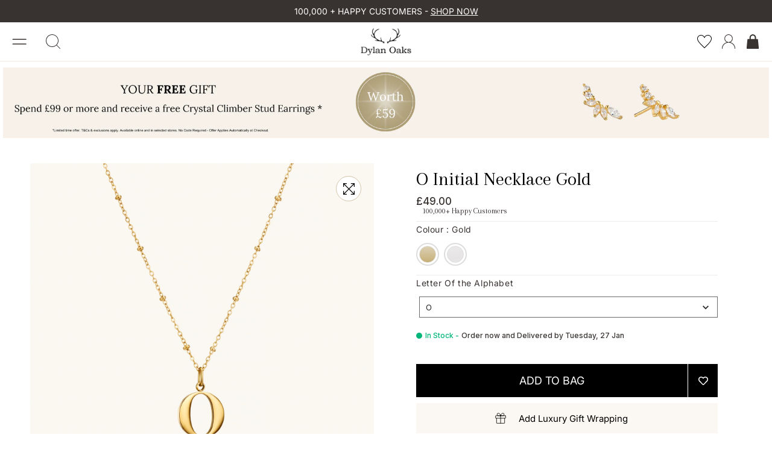

--- FILE ---
content_type: text/css
request_url: https://dylanoaks.co.uk/cdn/shop/t/66/compiled_assets/styles.css?v=15328
body_size: -565
content:
/** Shopify CDN: Minification failed

Line 16:9 Unexpected "{"
Line 16:18 Expected ":"
Line 19:11 Unexpected "{"
Line 19:20 Expected ":"
Line 22:11 Unexpected "{"
Line 22:20 Expected ":"
Line 25:11 Unexpected "{"
Line 25:20 Expected ":"

**/


/* CSS from section stylesheet tags */
#tw-pdp-{{ section.id }} .price_part{
      padding-bottom: 0px !important;
  }
  #tw-pdp-{{ section.id }} .price.price--on-sale{
      padding-bottom: 0px !important;
  }
  #tw-pdp-{{ section.id }} .product_review_rating{
    padding-bottom: 10px
  }
  #tw-pdp-{{ section.id }} .wishlist_button{
    order: 1;
  }

--- FILE ---
content_type: text/css
request_url: https://dylanoaks.co.uk/cdn/shop/t/66/assets/Benedict.css?v=101801749178224142801761556558
body_size: -638
content:
@font-face {
    font-family: 'Benedict';
    src: url('Benedict.woff2') format('woff2'),
        url('Benedict.woff') format('woff');
    font-weight: normal;
    font-style: normal;
    font-display: swap;
}



--- FILE ---
content_type: text/css
request_url: https://dylanoaks.co.uk/cdn/shop/t/66/assets/custom-style.css?v=92910183853967643501761556582
body_size: -259
content:
.shopify-app-block iframe,#preview-bar-iframe{display:block}.trustpilot-widget{display:none!important}body.drawer-open{overflow:hidden}.pdp_img_popup_overlay .size_guide_modal{width:80%;max-width:600px;height:530px;position:absolute;top:50%;left:50%;transform:translate(-50%,-50%);display:none}.pdp_img_popup_overlay .size_guide_modal .guide_modal_holder{position:relative;overflow:auto;height:500px;padding:20px;border-radius:20px;background-color:#fff}.pdp_img_popup_overlay .size_guide_modal .close_guide{width:30px;height:30px;background-size:contain;margin-left:100%;pointer-events:none;background-image:url(//dylanoaks.co.uk/cdn/shop/t/66/assets/black_close.svg?v=21011354507018251241761556562)}.shopify-policy__container{overflow:auto}body{width:100vw;overflow-x:hidden}@media screen and (max-width: 900px){#wishlisthero-product-page-button-container{padding:10px 20px 0}}
/*# sourceMappingURL=/cdn/shop/t/66/assets/custom-style.css.map?v=92910183853967643501761556582 */


--- FILE ---
content_type: text/json
request_url: https://conf.config-security.com/model
body_size: 85
content:
{"title":"recommendation AI model (keras)","structure":"release_id=0x70:38:2c:7e:41:79:6e:5c:58:29:55:46:33:68:38:52:40:3d:72:31:2c:78:21:4f:5f:6c:58:70:59;keras;3jjnpw9sg3h3qxnin9k4uah45souy7vwflnbfuzeosjhw7n9jtp9ueyoqjgb3ub8l78v951t","weights":"../weights/70382c7e.h5","biases":"../biases/70382c7e.h5"}

--- FILE ---
content_type: image/svg+xml
request_url: https://dylanoaks.co.uk/cdn/shop/t/66/assets/InstagramLogo.svg?v=79187055575601199251761556561
body_size: -249
content:
<svg width="32" height="33" viewBox="0 0 32 33" fill="none" xmlns="http://www.w3.org/2000/svg">
<path d="M15.9993 1.99879C11.9924 1.99879 8.22513 3.55868 5.39262 6.39267C2.56012 9.22517 1.00023 12.9924 1.00023 16.9978C1.00023 21.0032 2.56012 24.7719 5.39411 27.6044C8.22662 30.4369 11.9939 31.9983 16.0007 31.9983C20.0076 31.9983 23.7749 30.4384 26.6074 27.6044C29.4399 24.7719 31.0013 21.0047 31.0013 16.9978C31.0013 12.9909 29.4414 9.22368 26.6074 6.39118C23.7749 3.55868 20.0076 1.9973 16.0007 1.9973M16.0007 0.99707C24.8376 0.99707 32 8.16094 32 16.9963C32 25.8317 24.8361 32.9956 16.0007 32.9956C7.16536 32.9956 0 25.8347 0 16.9978C0 8.16094 7.16387 0.998559 15.9993 0.998559L16.0007 0.99707Z" fill="white"/>
<path d="M12.6994 9.99915H20.0999C22.1435 9.99915 23.8002 11.6558 23.8002 13.6994V21.0999C23.8002 23.1436 22.1435 24.8002 20.0999 24.8002H12.6994C10.6558 24.8002 8.99911 23.1436 8.99911 21.0999V13.6994C8.99911 11.6558 10.6558 9.99915 12.6994 9.99915Z" stroke="white" stroke-width="3" stroke-linecap="round" stroke-linejoin="round"/>
<path d="M19.3646 16.9353C19.6043 18.5532 18.4879 20.058 16.87 20.2977C15.2521 20.5373 13.7472 19.421 13.5076 17.803C13.268 16.1851 14.3843 14.6803 16.0022 14.4406C16.2895 14.3975 16.5827 14.3975 16.87 14.4406C18.1605 14.6312 19.1741 15.6448 19.3646 16.9353Z" stroke="white" stroke-width="3" stroke-linecap="round" stroke-linejoin="round"/>
</svg>


--- FILE ---
content_type: text/javascript; charset=utf-8
request_url: https://dylanoaks.co.uk/products/o-initial-pendant-necklace-in-gold.js
body_size: 1265
content:
{"id":7961244991781,"title":"O Initial Necklace Gold","handle":"o-initial-pendant-necklace-in-gold","description":"\u003cdiv data-testid=\"product-collapsable-desc\" id=\"product-collapsable-desc\" class=\"styled__Container-sc-1s7yutj-2 jcZEpT\"\u003e\n\u003cdiv data-testid=\"product-collapsable-desc-content\" class=\"styled__Content-sc-1s7yutj-3 iZdqma\" open=\"\"\u003e\n\u003cdiv class=\"styled__ContentWrapper-sc-13b441j-2 lmhoAa\"\u003e\n\u003cdiv data-testid=\"product-collapsable-desc\" id=\"product-collapsable-desc\" class=\"styled__Container-sc-1s7yutj-2 jcZEpT\"\u003e\n\u003cdiv data-testid=\"product-collapsable-desc-content\" class=\"styled__Content-sc-1s7yutj-3 iZdqma\" open=\"\"\u003e\n\u003cdiv class=\"styled__ContentWrapper-sc-13b441j-2 lmhoAa\"\u003e\n\u003cdiv data-testid=\"product-collapsable-desc\" id=\"product-collapsable-desc\" class=\"styled__Container-sc-1s7yutj-2 jcZEpT\"\u003e\n\u003cdiv data-testid=\"product-collapsable-desc-content\" class=\"styled__Content-sc-1s7yutj-3 iZdqma\" open=\"\"\u003e\u003cbr\u003e\u003c\/div\u003e\n\u003c\/div\u003e\n\u003cdiv data-testid=\"product-collapsable-desc\" id=\"product-collapsable-desc\" class=\"styled__Container-sc-1s7yutj-2 jcZEpT\"\u003e\n\u003cdiv data-testid=\"product-collapsable-desc-content\" class=\"styled__Content-sc-1s7yutj-3 iZdqma\" open=\"\"\u003e\n\u003cdiv class=\"styled__ContentWrapper-sc-13b441j-2 lmhoAa\"\u003e\n\u003cdiv data-testid=\"product-collapsable-desc\" id=\"product-collapsable-desc\" class=\"styled__Container-sc-1s7yutj-2 jcZEpT\"\u003e\n\u003cdiv data-testid=\"product-collapsable-desc-content\" class=\"styled__Content-sc-1s7yutj-3 iZdqma\" open=\"\"\u003e\n\u003cdiv class=\"styled__ContentWrapper-sc-13b441j-2 lmhoAa\"\u003e\n\u003cp\u003e\u003cspan\u003eComplete your look with a timeless initial that says it all. With a textured sphere chain detail and sleek initial pendant, this is the staple piece of jewellery everyone needs in their collection.\u003c\/span\u003e\u003c\/p\u003e\n\u003c\/div\u003e\n\u003c\/div\u003e\n\u003c\/div\u003e\n\u003c\/div\u003e\n\u003c\/div\u003e\n\u003c\/div\u003e\n\u003cp\u003eDetails:\u003c\/p\u003e\n\u003cul\u003e\n\u003cli\u003e\u003cspan\u003eMaterials: 18K Gold Plated Premium Mixed Metal Blend. Waterproof and tarnish resistant. \u003c\/span\u003e\u003c\/li\u003e\n\u003cli\u003e\n\u003cspan style=\"font-family: -apple-system, BlinkMacSystemFont, 'San Francisco', 'Segoe UI', Roboto, 'Helvetica Neue', sans-serif; font-size: 0.875rem;\"\u003eChain length: \u003c\/span\u003e\u003cspan style=\"font-family: -apple-system, BlinkMacSystemFont, 'San Francisco', 'Segoe UI', Roboto, 'Helvetica Neue', sans-serif; font-size: 0.875rem;\"\u003e45cm with 5cm extension\u003c\/span\u003e\n\u003c\/li\u003e\n\u003cli\u003e\u003cspan style=\"font-size: 0.875rem;\"\u003eSphere detail chain \u003c\/span\u003e\u003c\/li\u003e\n\u003c\/ul\u003e\n\u003c\/div\u003e\n\u003c\/div\u003e\n\u003c\/div\u003e\n\u003c\/div\u003e\n\u003c\/div\u003e\n\u003c\/div\u003e","published_at":"2022-10-16T23:22:10+01:00","created_at":"2022-10-16T23:22:17+01:00","vendor":"Dylan Oaks UK","type":"Necklace","tags":["all necklaces","gold initial","gold letter O","initial","initial chain","initial gold necklace","initial pendant","letter","letter necklace","letter O","O gold initial","O initial"],"price":4900,"price_min":4900,"price_max":4900,"available":true,"price_varies":false,"compare_at_price":null,"compare_at_price_min":0,"compare_at_price_max":0,"compare_at_price_varies":false,"variants":[{"id":43635646333221,"title":"Default Title","option1":"Default Title","option2":null,"option3":null,"sku":"OIPN-G","requires_shipping":true,"taxable":true,"featured_image":null,"available":true,"name":"O Initial Necklace Gold","public_title":null,"options":["Default Title"],"price":4900,"weight":0,"compare_at_price":null,"inventory_management":"shopify","barcode":"39725771263832","quantity_rule":{"min":1,"max":null,"increment":1},"quantity_price_breaks":[],"requires_selling_plan":false,"selling_plan_allocations":[]}],"images":["\/\/cdn.shopify.com\/s\/files\/1\/0555\/5221\/3285\/files\/Initail_Necklace_O.jpg?v=1767623541","\/\/cdn.shopify.com\/s\/files\/1\/0555\/5221\/3285\/products\/WebResDylanOaksModel-89_413ce5b9-33fd-45c5-add8-f7d266dc1398.jpg?v=1767623541","\/\/cdn.shopify.com\/s\/files\/1\/0555\/5221\/3285\/files\/WebResDylanOaks-168_db4e5617-1a7e-4282-8720-14cb94157e85.jpg?v=1767623541","\/\/cdn.shopify.com\/s\/files\/1\/0555\/5221\/3285\/files\/WebResDylanOaks-170_499d2508-5e5a-44c1-baca-414ba00d96f2.jpg?v=1767623541","\/\/cdn.shopify.com\/s\/files\/1\/0555\/5221\/3285\/files\/WebResDylanOaks-178_c9231bcf-4919-4cb1-b571-3004385409c0.jpg?v=1767623541","\/\/cdn.shopify.com\/s\/files\/1\/0555\/5221\/3285\/files\/WebResDylanOaks-180_61e5926c-3d4e-4426-881d-e2b680b76fdd.jpg?v=1767623541","\/\/cdn.shopify.com\/s\/files\/1\/0555\/5221\/3285\/files\/PackagingPhoto1_b6f6bdf1-1ffa-4462-bdac-3587b1c475f8.jpg?v=1769011862","\/\/cdn.shopify.com\/s\/files\/1\/0555\/5221\/3285\/files\/PackagingPhoto2_b70958de-c12c-44e8-97ac-1bd82a9ed037.jpg?v=1769011862"],"featured_image":"\/\/cdn.shopify.com\/s\/files\/1\/0555\/5221\/3285\/files\/Initail_Necklace_O.jpg?v=1767623541","options":[{"name":"Title","position":1,"values":["Default Title"]}],"url":"\/products\/o-initial-pendant-necklace-in-gold","media":[{"alt":null,"id":63661321453943,"position":1,"preview_image":{"aspect_ratio":1.0,"height":1500,"width":1500,"src":"https:\/\/cdn.shopify.com\/s\/files\/1\/0555\/5221\/3285\/files\/Initail_Necklace_O.jpg?v=1767623541"},"aspect_ratio":1.0,"height":1500,"media_type":"image","src":"https:\/\/cdn.shopify.com\/s\/files\/1\/0555\/5221\/3285\/files\/Initail_Necklace_O.jpg?v=1767623541","width":1500},{"alt":null,"id":32050188943653,"position":2,"preview_image":{"aspect_ratio":1.0,"height":1500,"width":1500,"src":"https:\/\/cdn.shopify.com\/s\/files\/1\/0555\/5221\/3285\/products\/WebResDylanOaksModel-89_413ce5b9-33fd-45c5-add8-f7d266dc1398.jpg?v=1767623541"},"aspect_ratio":1.0,"height":1500,"media_type":"image","src":"https:\/\/cdn.shopify.com\/s\/files\/1\/0555\/5221\/3285\/products\/WebResDylanOaksModel-89_413ce5b9-33fd-45c5-add8-f7d266dc1398.jpg?v=1767623541","width":1500},{"alt":null,"id":45919770444125,"position":3,"preview_image":{"aspect_ratio":1.0,"height":2500,"width":2500,"src":"https:\/\/cdn.shopify.com\/s\/files\/1\/0555\/5221\/3285\/files\/WebResDylanOaks-168_db4e5617-1a7e-4282-8720-14cb94157e85.jpg?v=1767623541"},"aspect_ratio":1.0,"height":2500,"media_type":"image","src":"https:\/\/cdn.shopify.com\/s\/files\/1\/0555\/5221\/3285\/files\/WebResDylanOaks-168_db4e5617-1a7e-4282-8720-14cb94157e85.jpg?v=1767623541","width":2500},{"alt":null,"id":45919770476893,"position":4,"preview_image":{"aspect_ratio":1.0,"height":2500,"width":2500,"src":"https:\/\/cdn.shopify.com\/s\/files\/1\/0555\/5221\/3285\/files\/WebResDylanOaks-170_499d2508-5e5a-44c1-baca-414ba00d96f2.jpg?v=1767623541"},"aspect_ratio":1.0,"height":2500,"media_type":"image","src":"https:\/\/cdn.shopify.com\/s\/files\/1\/0555\/5221\/3285\/files\/WebResDylanOaks-170_499d2508-5e5a-44c1-baca-414ba00d96f2.jpg?v=1767623541","width":2500},{"alt":null,"id":45919770542429,"position":5,"preview_image":{"aspect_ratio":1.0,"height":2500,"width":2500,"src":"https:\/\/cdn.shopify.com\/s\/files\/1\/0555\/5221\/3285\/files\/WebResDylanOaks-178_c9231bcf-4919-4cb1-b571-3004385409c0.jpg?v=1767623541"},"aspect_ratio":1.0,"height":2500,"media_type":"image","src":"https:\/\/cdn.shopify.com\/s\/files\/1\/0555\/5221\/3285\/files\/WebResDylanOaks-178_c9231bcf-4919-4cb1-b571-3004385409c0.jpg?v=1767623541","width":2500},{"alt":null,"id":45919770575197,"position":6,"preview_image":{"aspect_ratio":1.0,"height":2500,"width":2500,"src":"https:\/\/cdn.shopify.com\/s\/files\/1\/0555\/5221\/3285\/files\/WebResDylanOaks-180_61e5926c-3d4e-4426-881d-e2b680b76fdd.jpg?v=1767623541"},"aspect_ratio":1.0,"height":2500,"media_type":"image","src":"https:\/\/cdn.shopify.com\/s\/files\/1\/0555\/5221\/3285\/files\/WebResDylanOaks-180_61e5926c-3d4e-4426-881d-e2b680b76fdd.jpg?v=1767623541","width":2500},{"alt":null,"id":66156255936887,"position":7,"preview_image":{"aspect_ratio":1.0,"height":1500,"width":1500,"src":"https:\/\/cdn.shopify.com\/s\/files\/1\/0555\/5221\/3285\/files\/PackagingPhoto1_b6f6bdf1-1ffa-4462-bdac-3587b1c475f8.jpg?v=1769011862"},"aspect_ratio":1.0,"height":1500,"media_type":"image","src":"https:\/\/cdn.shopify.com\/s\/files\/1\/0555\/5221\/3285\/files\/PackagingPhoto1_b6f6bdf1-1ffa-4462-bdac-3587b1c475f8.jpg?v=1769011862","width":1500},{"alt":null,"id":66156255969655,"position":8,"preview_image":{"aspect_ratio":1.0,"height":1500,"width":1500,"src":"https:\/\/cdn.shopify.com\/s\/files\/1\/0555\/5221\/3285\/files\/PackagingPhoto2_b70958de-c12c-44e8-97ac-1bd82a9ed037.jpg?v=1769011862"},"aspect_ratio":1.0,"height":1500,"media_type":"image","src":"https:\/\/cdn.shopify.com\/s\/files\/1\/0555\/5221\/3285\/files\/PackagingPhoto2_b70958de-c12c-44e8-97ac-1bd82a9ed037.jpg?v=1769011862","width":1500}],"requires_selling_plan":false,"selling_plan_groups":[]}

--- FILE ---
content_type: image/svg+xml
request_url: https://dylanoaks.co.uk/cdn/shop/t/66/assets/close.svg?v=3269255087654007281761556555
body_size: -280
content:
<svg width="59" height="59" viewBox="0 0 59 59" fill="none" xmlns="http://www.w3.org/2000/svg">
<path d="M9.71986 3.10345C7.40326 0.786818 4.5401 -0.0933197 2.2235 2.22328C-0.0930993 4.53988 0.597344 7.59274 2.91397 9.90934L22.4514 29.4467L2.91394 48.9844C0.597316 51.301 -0.0928794 54.354 2.22372 56.6706C4.54035 58.9872 7.40321 58.1067 9.71984 55.7901L29.2572 36.2527L48.9852 55.9806C51.3018 58.2972 54.3543 58.9872 56.6706 56.6706C58.9872 54.354 58.1077 51.4913 55.7911 49.1747L36.0632 29.4467L55.7906 9.71942C58.1072 7.40288 58.9875 4.53994 56.6709 2.22331C54.3543 -0.0932922 51.3012 0.596958 48.9846 2.9135L29.2572 22.6409L9.71986 3.10345Z" fill="#383230"/>
</svg>


--- FILE ---
content_type: image/svg+xml
request_url: https://dylanoaks.co.uk/cdn/shop/t/66/assets/zoom.svg?v=127478508181886713031761556563
body_size: -489
content:
<svg width="220" height="220" viewBox="0 0 220 220" fill="none" xmlns="http://www.w3.org/2000/svg">
<g clip-path="url(#clip0_829_2)">
<path fill-rule="evenodd" clip-rule="evenodd" d="M24.17 205.32L109.75 119.77L195.34 205.32H148.7V219.49H219.51V148.71H205.34V195.35L119.76 109.77L205.35 24.17V70.81H219.52V0H148.71V14.17H195.35L109.76 99.75L24.17 14.17H70.81V0H0V70.81H14.19V24.17L99.74 109.76L14.19 195.35V148.71H0.03V219.52H70.81V205.33H24.17V205.32Z" fill="black"/>
</g>
<defs>
<clipPath id="clip0_829_2">
<rect width="219.52" height="219.52" fill="white"/>
</clipPath>
</defs>
</svg>


--- FILE ---
content_type: image/svg+xml
request_url: https://dylanoaks.co.uk/cdn/shop/files/guarantee_200x.svg?v=1699622661
body_size: 842
content:
<?xml version="1.0" encoding="UTF-8"?>
<svg id="Layer_1" data-name="Layer 1" xmlns="http://www.w3.org/2000/svg" viewBox="0 0 215.51 207.62">
  <defs>
    <style>
      .cls-1 {
        fill: #383230;
      }
    </style>
  </defs>
  <g id="noun-protection-3320646">
    <path id="Path_4" data-name="Path 4" class="cls-1" d="m56.4,87.43l.08-6.74h0c.02-2.01,1.66-3.63,3.67-3.63h0c2.02.02,3.65,1.68,3.63,3.7h0s-.08,6.74-.08,6.74c-.02,2.01-1.66,3.63-3.67,3.63h0c-2.02-.02-3.65-1.68-3.63-3.7h0Zm7.16,22.03c0-2.25,0-5.94.06-10.39h0c.02-2.02-1.6-3.68-3.63-3.7,0,0,0,0-.01,0-2.01.02-3.65,1.63-3.7,3.64,0,4.48-.06,8.19-.06,10.46h0c.16,17.5,8.19,34.01,21.86,44.93,1.58,1.27,3.89,1.01,5.16-.57s1.01-3.89-.57-5.16c-11.93-9.52-18.94-23.91-19.1-39.17v-.04Zm95.46-14.63v-.76h0c-.37-3.31-2.57-3.65-3.67-3.65h0c-1.97-.02-3.58,1.55-3.6,3.52,0,.07,0,.14,0,.21h0v1.57h0c-.08,1.94,1.43,3.58,3.38,3.66.08,0,.17,0,.25,0h0c1.97.02,3.59-1.57,3.6-3.55,0-.06,0-.12,0-.18h0v-.63s0-.09,0-.14l.04-.05Zm0,14.15v-.8h0c-.37-3.31-2.57-3.69-3.67-3.67h0c-1.97-.02-3.59,1.57-3.6,3.55,0,.06,0,.12,0,.18h0v1.57h0c-.07,1.94,1.45,3.58,3.39,3.65.08,0,.16,0,.24,0h0c1.97.02,3.58-1.55,3.6-3.52,0-.07,0-.14,0-.21h0v-.63s0-.07,0-.1l.04-.03Zm-23.43-88.73h0c1.83.87,4.01.09,4.89-1.73,0,0,0,0,0,0l6.29-13.17c.92-1.8.2-4.01-1.61-4.93-1.8-.92-4.01-.2-4.93,1.61-.03.05-.05.11-.08.16l-6.29,13.17c-.87,1.83-.09,4.01,1.73,4.89,0,0,0,0,0,0h-.01Zm55.03,26.09h0c.82,0,1.61-.27,2.25-.77l12.58-9.83c1.6-1.25,1.88-3.55.64-5.15-1.25-1.6-3.55-1.88-5.15-.64h0l-12.58,9.83c-1.6,1.24-1.89,3.55-.64,5.14.7.9,1.77,1.42,2.91,1.42Zm21.22,53.16h-14.93c-2.03,0-3.67,1.64-3.67,3.67s1.64,3.67,3.67,3.67h14.93c2.03,0,3.67-1.64,3.67-3.67s-1.64-3.67-3.67-3.67Zm-26,57c-1.59-1.26-3.9-1-5.16.59s-1,3.9.59,5.16l12.06,9.58c1.59,1.26,3.9,1,5.16-.59s1-3.9-.59-5.16h0l-12.06-9.58Zm-45.33,32.59c-.86-1.83-3.05-2.62-4.88-1.76-1.83.86-2.62,3.05-1.76,4.88h0l6.29,13.32c.87,1.83,3.05,2.62,4.89,1.75,1.83-.87,2.62-3.05,1.75-4.89h0l-6.29-13.31ZM75.02,18.41c.92,1.8,3.12,2.52,4.93,1.61,1.74-.89,2.48-2.99,1.68-4.77l-6.26-13.17c-.92-1.8-3.12-2.52-4.93-1.61-1.74.89-2.48,2.99-1.68,4.77l6.26,13.17Zm-52.38,27.01c1.6,1.25,3.9.96,5.15-.64,1.25-1.6.96-3.9-.64-5.15l-12.59-9.83c-1.6-1.25-3.9-.96-5.15.64-1.25,1.6-.96,3.9.64,5.15h0l12.59,9.83Zm-.36,57.65c0-2.02-1.64-3.67-3.67-3.67H3.67c-2.03,0-3.67,1.64-3.67,3.67s1.64,3.67,3.67,3.67h14.93c2.02,0,3.67-1.63,3.68-3.65v-.03Zm7.41,53.33l-12.06,9.61c-1.59,1.26-1.85,3.57-.59,5.16s3.57,1.85,5.16.59h0l12.06-9.58c1.59-1.26,1.85-3.57.59-5.16s-3.57-1.85-5.16-.59v-.03Zm50.15,30.86c-1.83-.87-4.01-.09-4.88,1.74,0,0,0,0,0,0l-6.29,13.32c-.87,1.83-.08,4.02,1.75,4.89,1.83.87,4.02.08,4.89-1.75h0l6.29-13.32c.84-1.83.06-3.99-1.76-4.85v-.04Zm42.34-97.16l-19.3,25.82-9.9-10.52c-1.39-1.47-3.72-1.54-5.19-.15-1.47,1.39-1.54,3.72-.15,5.19l12.86,13.7c.69.74,1.66,1.16,2.67,1.16h.21c1.08-.06,2.08-.6,2.73-1.47l21.94-29.4c1.21-1.62.89-3.92-.73-5.13-1.62-1.21-3.92-.89-5.13.73v.06Zm51.18-38.48c0,.48.59,46.63.59,57.87h0c-.38,37.31-28.62,68.43-65.71,72.41h-.95c-1.07-.14-2.02-.4-3.05-.55h-.08c-.49,0-.98-.1-1.43-.3-35.04-5.88-60.81-36.04-61.16-71.57,0-11.27.59-57.42.59-57.87h0c.03-2.02,1.7-3.64,3.72-3.61.34,0,.68.06,1.01.16,20.66,6.17,43.04.41,58.15-14.97,1.5-1.49,3.92-1.49,5.43,0,10.91,10.99,25.67,17.3,41.15,17.58,3.58,0,7.16-.34,10.67-1.03,2.14-.41,4.26-.94,6.35-1.58,1.94-.59,3.98.5,4.57,2.44.1.33.15.67.16,1.01h-.03Zm-14.31,29.31l.23,28.59c0-4.96-.1-16.51-.22-27.96h0c.09,1.97-1.44,3.64-3.42,3.73-.06,0-.12,0-.18,0h0c-1.95.05-3.58-1.49-3.63-3.44,0-.07,0-.14,0-.21h0v-1.58h0c-.14-2.01,1.37-3.74,3.38-3.88s3.74,1.37,3.88,3.38c0,.14.01.28,0,.42h0v-3.58c-.17-16.32-10.47-17.52-20.29-18.6-.86-.08-1.71-.18-2.57-.3-1.11-.14-2.2-.28-3.27-.48h.09c-10.51-2.07-20.38-6.58-28.83-13.16-15.35,12.33-35.49,16.98-54.69,12.62-.14,12.1-.51,43.98-.51,53.05.31,29.06,19.65,54.48,47.58,62.51,7.28,1.42,14.82.63,21.64-2.26,1.47-.59,2.88-1.21,4.26-1.89l.57-.27c21.95-11.11,35.92-33.48,36.29-58.08l-.31-28.63Z"/>
  </g>
</svg>

--- FILE ---
content_type: text/javascript
request_url: https://dylanoaks.co.uk/cdn/shop/t/66/assets/custom-component.js?v=3791375180575069611761556582
body_size: -353
content:
function isInside(point,el){const{left,right,top,bottom}=el.getBoundingClientRect(),{x,y}=point;return left<=x&&right>=x&&top<=y&&bottom>=y}class DrawerEl extends HTMLElement{constructor(){super(),this.activeEls=this.childNodes}connectedCallback(){this.addEventListener("click",ev=>{const point={x:ev.x,y:ev.y};let isOpen=!1;this.activeEls.forEach(el=>{isInside(point,el)&&(isOpen=!0)}),isOpen||this.close()})}open(){document.querySelector("body").classList.add("drawer-open"),this.classList.add("drawer-open")}close(){document.querySelector("body").classList.remove("drawer-open"),this.classList.remove("drawer-open")}}function debounce(fn,timeout=600){let timer;return(...args)=>{clearTimeout(timer),timer=setTimeout(()=>{fn.apply(this,args)},timeout)}}
//# sourceMappingURL=/cdn/shop/t/66/assets/custom-component.js.map?v=3791375180575069611761556582


--- FILE ---
content_type: image/svg+xml
request_url: https://dylanoaks.co.uk/cdn/shop/files/Lifetime-Guarantee_medium.svg?v=1699622662
body_size: -302
content:
<?xml version="1.0" encoding="UTF-8"?>
<svg id="Layer_1" data-name="Layer 1" xmlns="http://www.w3.org/2000/svg" viewBox="0 0 240.9 240.9">
  <defs>
    <style>
      .cls-1 {
        font-family: Inter-Regular, Inter;
        font-size: 26.1px;
      }

      .cls-1, .cls-2 {
        fill: #8a867f;
      }

      .cls-1, .cls-3 {
        isolation: isolate;
      }

      .cls-3, .cls-4, .cls-5 {
        fill: none;
      }

      .cls-4 {
        stroke: #8a867f;
      }
    </style>
  </defs>
  <g id="Ellipse_10" data-name="Ellipse 10">
    <circle class="cls-5" cx="120.45" cy="120.45" r="120.45"/>
    <circle class="cls-4" cx="120.45" cy="120.45" r="118.44"/>
  </g>
  <g id="noun-infinity-992621">
    <path id="Path_94" data-name="Path 94" class="cls-2" d="m147.8,56.21c-9.85,0-19.08,4.83-24.7,12.92,1.14,1.97,2.08,4.05,2.81,6.21,6.07-12.09,20.79-16.96,32.88-10.89,12.09,6.07,16.96,20.79,10.89,32.88-6.07,12.09-20.79,16.96-32.88,10.89-8.28-4.16-13.5-12.63-13.5-21.9.03-16.66-13.45-30.18-30.11-30.21-16.66-.03-30.18,13.45-30.21,30.11-.03,16.66,13.45,30.18,30.11,30.21,9.89.02,19.15-4.81,24.8-12.93-1.14-1.97-2.08-4.05-2.81-6.21-6.08,12.08-20.8,16.96-32.88,10.88-12.08-6.08-16.96-20.8-10.88-32.88,6.08-12.08,20.8-16.96,32.88-10.88,8.28,4.16,13.5,12.64,13.49,21.9,0,16.63,13.48,30.11,30.11,30.11s30.11-13.48,30.11-30.11-13.48-30.11-30.11-30.11h0Z"/>
  </g>
  <g id="LIFETIME_GUARANTEE" data-name="LIFETIME GUARANTEE" class="cls-3">
    <text class="cls-1" transform="translate(62.97 148.56)"><tspan x="0" y="0">LIFETIME</tspan></text>
    <text class="cls-1" transform="translate(41.29 180.68)"><tspan x="0" y="0">GUARANTEE</tspan></text>
  </g>
</svg>

--- FILE ---
content_type: text/javascript
request_url: https://cdn.starapps.studio/apps/vsk/dylanoaks-uk/data.js
body_size: 11383
content:
"use strict";"undefined"==typeof window.starapps_data&&(window.starapps_data={}),"undefined"==typeof window.starapps_data.product_groups&&(window.starapps_data.product_groups=[{"id":1020836,"products_preset_id":76392,"collections_swatch":"custom_swatch","group_name":"2cm Letter Bar Necklace horizontal","option_name":"Colour:","collections_preset_id":76396,"display_position":"top","products_swatch":"custom_swatch","mobile_products_preset_id":76392,"mobile_products_swatch":"custom_swatch","mobile_collections_preset_id":76396,"mobile_collections_swatch":"custom_swatch","same_products_preset_for_mobile":true,"same_collections_preset_for_mobile":true,"option_values":[{"id":7961257640229,"option_value":"Gold","handle":"2cm-letter-bar-necklace","published":true,"swatch_src":"color","swatch_value":"#D2BF95"},{"id":7961254297893,"option_value":"Rose Gold","handle":"2cm-letter-bar-necklace-in-rose-gold","published":true,"swatch_src":"color","swatch_value":"#EFCBBE"}]},{"id":1020900,"products_preset_id":76392,"collections_swatch":"first_product_image","group_name":"2cm Precious Letter Bar","option_name":"Colour","collections_preset_id":76396,"display_position":"top","products_swatch":"first_product_image","mobile_products_preset_id":76392,"mobile_products_swatch":"first_product_image","mobile_collections_preset_id":76396,"mobile_collections_swatch":"first_product_image","same_products_preset_for_mobile":true,"same_collections_preset_for_mobile":true,"option_values":[{"id":7961244074277,"option_value":"Gold","handle":"bar-size-22-5-1-5mm-in-gold","published":false,"swatch_src":"No","swatch_value":null},{"id":7961244041509,"option_value":"Silver","handle":"2cm-silver-precious","published":true,"swatch_src":"No","swatch_value":null}]},{"id":1020859,"products_preset_id":76392,"collections_swatch":"first_product_image","group_name":"3cm Letter Bar Necklace horizontal","option_name":"Colour","collections_preset_id":76396,"display_position":"top","products_swatch":"first_product_image","mobile_products_preset_id":76392,"mobile_products_swatch":"first_product_image","mobile_collections_preset_id":76396,"mobile_collections_swatch":"first_product_image","same_products_preset_for_mobile":true,"same_collections_preset_for_mobile":true,"option_values":[{"id":8003293839653,"option_value":"Gold","handle":"3cm-letter-bar-necklace-in-gold-horizontal","published":true,"swatch_src":"No","swatch_value":null},{"id":7961254232357,"option_value":"Rose Gold","handle":"3cm-letter-bar-necklace-rosegold","published":true,"swatch_src":"No","swatch_value":null}]},{"id":1020808,"products_preset_id":76392,"collections_swatch":"first_product_image","group_name":"3cm Precious Letter Bar","option_name":"Colour","collections_preset_id":76396,"display_position":"top","products_swatch":"first_product_image","mobile_products_preset_id":76392,"mobile_products_swatch":"first_product_image","mobile_collections_preset_id":76396,"mobile_collections_swatch":"first_product_image","same_products_preset_for_mobile":true,"same_collections_preset_for_mobile":true,"option_values":[{"id":7961244008741,"option_value":"Gold","handle":"3cm-precious-gold","published":false,"swatch_src":"No","swatch_value":null},{"id":7961243975973,"option_value":"Silver","handle":"3cm-precious-silver","published":true,"swatch_src":"No","swatch_value":null}]},{"id":1020866,"products_preset_id":76392,"collections_swatch":"first_product_image","group_name":"4cm Letter Bar Necklace Horizontal","option_name":"Colour","collections_preset_id":76396,"display_position":"top","products_swatch":"first_product_image","mobile_products_preset_id":76392,"mobile_products_swatch":"first_product_image","mobile_collections_preset_id":76396,"mobile_collections_swatch":"first_product_image","same_products_preset_for_mobile":true,"same_collections_preset_for_mobile":true,"option_values":[{"id":7961257443621,"option_value":"Gold","handle":"4cm-letter-bar-necklace","published":true,"swatch_src":"No","swatch_value":null},{"id":7961254166821,"option_value":"Rose Gold","handle":"4cm-letter-bar-necklace-in-rose-gold","published":true,"swatch_src":"No","swatch_value":null}]},{"id":1020782,"products_preset_id":76392,"collections_swatch":"first_product_image","group_name":"Affinity Stud Earring","option_name":"Colour","collections_preset_id":76396,"display_position":"top","products_swatch":"first_product_image","mobile_products_preset_id":76392,"mobile_products_swatch":"first_product_image","mobile_collections_preset_id":76396,"mobile_collections_swatch":"first_product_image","same_products_preset_for_mobile":true,"same_collections_preset_for_mobile":true,"option_values":[{"id":7961256395045,"option_value":"Gold","handle":"affinity-studs-gold","published":true,"swatch_src":"No","swatch_value":null},{"id":7961255870757,"option_value":"Silver","handle":"affinity-studs-silver","published":true,"swatch_src":"No","swatch_value":null}]},{"id":1020825,"products_preset_id":76392,"collections_swatch":"custom_swatch","group_name":"A Initial Pendant Necklace","option_name":"Colour","collections_preset_id":76396,"display_position":"top","products_swatch":"custom_swatch","mobile_products_preset_id":76392,"mobile_products_swatch":"custom_swatch","mobile_collections_preset_id":76396,"mobile_collections_swatch":"custom_swatch","same_products_preset_for_mobile":true,"same_collections_preset_for_mobile":true,"option_values":[{"id":7961245942053,"option_value":"Gold","handle":"a-initial-pendant-necklace-in-gold","published":true,"swatch_src":"color","swatch_value":"#FFD702"},{"id":7961245909285,"option_value":"Silver","handle":"copy-of-a-initial-pendant-necklace-in-gold","published":true,"swatch_src":"color","swatch_value":"#C0C0C0"}]},{"id":1020785,"products_preset_id":76392,"collections_swatch":"first_product_image","group_name":"Alma Ring","option_name":"Colour","collections_preset_id":76396,"display_position":"top","products_swatch":"first_product_image","mobile_products_preset_id":76392,"mobile_products_swatch":"first_product_image","mobile_collections_preset_id":76396,"mobile_collections_swatch":"first_product_image","same_products_preset_for_mobile":true,"same_collections_preset_for_mobile":true,"option_values":[{"id":7961250038053,"option_value":"Gold","handle":"alma-ring-in-gold","published":true,"swatch_src":"No","swatch_value":null},{"id":7961249972517,"option_value":"Silver","handle":"alma-ring-silver","published":true,"swatch_src":"No","swatch_value":null}]},{"id":1020887,"products_preset_id":76392,"collections_swatch":"first_product_image","group_name":"Alma Stud Earring","option_name":"Colour","collections_preset_id":76396,"display_position":"top","products_swatch":"first_product_image","mobile_products_preset_id":76392,"mobile_products_swatch":"first_product_image","mobile_collections_preset_id":76396,"mobile_collections_swatch":"first_product_image","same_products_preset_for_mobile":true,"same_collections_preset_for_mobile":true,"option_values":[{"id":7961257017637,"option_value":"Gold","handle":"alma-stud-gold","published":true,"swatch_src":"No","swatch_value":null},{"id":7961255969061,"option_value":"Silver","handle":"alma-stud-earring-in-silver","published":true,"swatch_src":"No","swatch_value":null}]},{"id":1020845,"products_preset_id":76392,"collections_swatch":"first_product_image","group_name":"Amo Heart Double Bead Necklace","option_name":"Colour","collections_preset_id":76396,"display_position":"top","products_swatch":"first_product_image","mobile_products_preset_id":76392,"mobile_products_swatch":"first_product_image","mobile_collections_preset_id":76396,"mobile_collections_swatch":"first_product_image","same_products_preset_for_mobile":true,"same_collections_preset_for_mobile":true,"option_values":[{"id":7961246335269,"option_value":"Gold","handle":"amo-gold-1","published":true,"swatch_src":"No","swatch_value":null},{"id":7961246302501,"option_value":"Silver","handle":"copy-of-amo-heart-necklace-double-bead-in-silver","published":true,"swatch_src":"No","swatch_value":null}]},{"id":1020851,"products_preset_id":76392,"collections_swatch":"custom_swatch","group_name":"Amo Heart Necklace","option_name":"Colour","collections_preset_id":76396,"display_position":"top","products_swatch":"custom_swatch","mobile_products_preset_id":76392,"mobile_products_swatch":"custom_swatch","mobile_collections_preset_id":76396,"mobile_collections_swatch":"custom_swatch","same_products_preset_for_mobile":true,"same_collections_preset_for_mobile":true,"option_values":[{"id":7961256984869,"option_value":"Gold","handle":"amo-gold","published":true,"swatch_src":"color","swatch_value":"#FFD702"},{"id":7961254134053,"option_value":"Silver","handle":"amo-heart-necklace-in-silver","published":true,"swatch_src":"color","swatch_value":"#C0C0C0"}]},{"id":1020860,"products_preset_id":76392,"collections_swatch":"first_product_image","group_name":"Amo Heart Quadruple Bead Necklace","option_name":"Colour","collections_preset_id":76396,"display_position":"top","products_swatch":"first_product_image","mobile_products_preset_id":76392,"mobile_products_swatch":"first_product_image","mobile_collections_preset_id":76396,"mobile_collections_swatch":"first_product_image","same_products_preset_for_mobile":true,"same_collections_preset_for_mobile":true,"option_values":[{"id":7961245974821,"option_value":"Gold","handle":"amo-heart-triple-bead-necklace-in-gold","published":true,"swatch_src":"No","swatch_value":null},{"id":7961246007589,"option_value":"Silver","handle":"amo-heart-necklace-in-silver-1","published":true,"swatch_src":"No","swatch_value":null}]},{"id":1020790,"products_preset_id":76392,"collections_swatch":"first_product_image","group_name":"Amo Heart Triple Bead Necklace","option_name":"Colour","collections_preset_id":76396,"display_position":"top","products_swatch":"first_product_image","mobile_products_preset_id":76392,"mobile_products_swatch":"first_product_image","mobile_collections_preset_id":76396,"mobile_collections_swatch":"first_product_image","same_products_preset_for_mobile":true,"same_collections_preset_for_mobile":true,"option_values":[{"id":7961246073125,"option_value":"Gold","handle":"amo-heart-double-bead-necklace-silver","published":true,"swatch_src":"No","swatch_value":null},{"id":7961246040357,"option_value":"Silver","handle":"amo-heart-double-bead-necklace-in-silver","published":true,"swatch_src":"No","swatch_value":null}]},{"id":1020885,"products_preset_id":76392,"collections_swatch":"first_product_image","group_name":"Amore Heart Earrings","option_name":"Colour","collections_preset_id":76396,"display_position":"top","products_swatch":"first_product_image","mobile_products_preset_id":76392,"mobile_products_swatch":"first_product_image","mobile_collections_preset_id":76396,"mobile_collections_swatch":"first_product_image","same_products_preset_for_mobile":true,"same_collections_preset_for_mobile":true,"option_values":[{"id":7961256919333,"option_value":"Gold","handle":"amore-earring","published":true,"swatch_src":"No","swatch_value":null},{"id":7961253937445,"option_value":"Silver","handle":"amore-heart-earrings-in-silver","published":true,"swatch_src":"No","swatch_value":null}]},{"id":4495692,"products_preset_id":76388,"collections_swatch":"custom_swatch","group_name":"Amore Pave Hoops","option_name":"Colour","collections_preset_id":76396,"display_position":"top","products_swatch":"custom_swatch","mobile_products_preset_id":76388,"mobile_products_swatch":"custom_swatch","mobile_collections_preset_id":76396,"mobile_collections_swatch":"custom_swatch","same_products_preset_for_mobile":true,"same_collections_preset_for_mobile":true,"option_values":[{"id":9273883296093,"option_value":"Gold","handle":"amore-pave-hoops","published":true,"swatch_src":"No","swatch_value":null},{"id":9273909576029,"option_value":"Silver","handle":"amore-pave-hoops-1","published":true,"swatch_src":"No","swatch_value":null}]},{"id":3930151,"products_preset_id":76392,"collections_swatch":"custom_swatch","group_name":"Amore Tennis Bracelet","option_name":"Colour","collections_preset_id":76396,"display_position":"top","products_swatch":"custom_swatch","mobile_products_preset_id":76392,"mobile_products_swatch":"custom_swatch","mobile_collections_preset_id":76396,"mobile_collections_swatch":"custom_swatch","same_products_preset_for_mobile":true,"same_collections_preset_for_mobile":true,"option_values":[{"id":8929370800477,"option_value":"Silver","handle":"amore-tennis-bracelet-in-silver","published":true,"swatch_src":"color","swatch_value":"#C0C0C0"},{"id":8929354809693,"option_value":"Gold","handle":"amore-tennis-bracelet-in-gold","published":true,"swatch_src":"color","swatch_value":"#FFD700"}]},{"id":3929912,"products_preset_id":76392,"collections_swatch":"custom_swatch","group_name":"Amore Tennis Necklace","option_name":"Colour","collections_preset_id":76396,"display_position":"top","products_swatch":"custom_swatch","mobile_products_preset_id":76392,"mobile_products_swatch":"custom_swatch","mobile_collections_preset_id":76396,"mobile_collections_swatch":"custom_swatch","same_products_preset_for_mobile":true,"same_collections_preset_for_mobile":true,"option_values":[{"id":8929349730653,"option_value":null,"handle":"amore-tennis-necklace-in-silver","published":true,"swatch_src":"color","swatch_value":"#AAA9AD"},{"id":8929351336285,"option_value":null,"handle":"amore-tennis-necklace-in-gold","published":true,"swatch_src":"color","swatch_value":"#D4AF37"}]},{"id":4941727,"products_preset_id":76392,"collections_swatch":"custom_swatch","group_name":"A Script Initial Necklace","option_name":"Colour","collections_preset_id":76396,"display_position":"top","products_swatch":"custom_swatch","mobile_products_preset_id":76392,"mobile_products_swatch":"custom_swatch","mobile_collections_preset_id":76396,"mobile_collections_swatch":"custom_swatch","same_products_preset_for_mobile":true,"same_collections_preset_for_mobile":true,"option_values":[{"id":9946157220189,"option_value":"Gold","handle":"a-script-initial-necklace-gold","published":true,"swatch_src":"color","swatch_value":"#FFD702"},{"id":10014137778525,"option_value":"Silver","handle":"a-script-initial-necklace-silver","published":true,"swatch_src":"color","swatch_value":"#C0C0C0"}]},{"id":1020873,"products_preset_id":76392,"collections_swatch":"first_product_image","group_name":"Astrid Star Earrings Hoops","option_name":"Colour","collections_preset_id":76396,"display_position":"top","products_swatch":"first_product_image","mobile_products_preset_id":76392,"mobile_products_swatch":"first_product_image","mobile_collections_preset_id":76396,"mobile_collections_swatch":"first_product_image","same_products_preset_for_mobile":true,"same_collections_preset_for_mobile":true,"option_values":[{"id":7961256722725,"option_value":"Gold","handle":"astrid-star-earrings","published":false,"swatch_src":"No","swatch_value":null},{"id":7961253773605,"option_value":"Silver","handle":"astrid-star-earrings-in-silver","published":true,"swatch_src":"No","swatch_value":null}]},{"id":3930158,"products_preset_id":76392,"collections_swatch":"first_product_image","group_name":"Astrid Star Ring","option_name":"Colour","collections_preset_id":76396,"display_position":"top","products_swatch":"first_product_image","mobile_products_preset_id":76392,"mobile_products_swatch":"first_product_image","mobile_collections_preset_id":76396,"mobile_collections_swatch":"first_product_image","same_products_preset_for_mobile":true,"same_collections_preset_for_mobile":true,"option_values":[{"id":7961247908133,"option_value":"Silver","handle":"astrid-star-ring-in-silver","published":true,"swatch_src":null,"swatch_value":null},{"id":7961247940901,"option_value":"Gold","handle":"astrid-star-ring-gold","published":true,"swatch_src":null,"swatch_value":null}]},{"id":1020818,"products_preset_id":76392,"collections_swatch":"first_product_image","group_name":"Astrid Star Stud Earring","option_name":"Colour","collections_preset_id":76396,"display_position":"top","products_swatch":"first_product_image","mobile_products_preset_id":76392,"mobile_products_swatch":"first_product_image","mobile_collections_preset_id":76396,"mobile_collections_swatch":"first_product_image","same_products_preset_for_mobile":true,"same_collections_preset_for_mobile":true,"option_values":[{"id":7961255346469,"option_value":"Gold","handle":"astrid-star-stud-earring-in-gold","published":false,"swatch_src":"No","swatch_value":null},{"id":7961255313701,"option_value":"Silver","handle":"astrid-star-stud-earring-in-silver","published":false,"swatch_src":"No","swatch_value":null}]},{"id":4413514,"products_preset_id":76392,"collections_swatch":"first_product_image","group_name":"beaded heart bracelet","option_name":"Colur","collections_preset_id":76396,"display_position":"top","products_swatch":"first_product_image","mobile_products_preset_id":76392,"mobile_products_swatch":"first_product_image","mobile_collections_preset_id":76396,"mobile_collections_swatch":"first_product_image","same_products_preset_for_mobile":true,"same_collections_preset_for_mobile":true,"option_values":[{"id":9553340432733,"option_value":"Gold","handle":"beaded-heart-bracelet-gold","published":true,"swatch_src":null,"swatch_value":null},{"id":9553462329693,"option_value":"Silver","handle":"beaded-heart-bracelet-silver","published":true,"swatch_src":null,"swatch_value":null}]},{"id":4495725,"products_preset_id":76388,"collections_swatch":"first_product_image","group_name":"Beaded layered hoops","option_name":"Colour","collections_preset_id":76396,"display_position":"top","products_swatch":"first_product_image","mobile_products_preset_id":76388,"mobile_products_swatch":"first_product_image","mobile_collections_preset_id":76396,"mobile_collections_swatch":"first_product_image","same_products_preset_for_mobile":true,"same_collections_preset_for_mobile":true,"option_values":[{"id":9097619243357,"option_value":"Gold","handle":"beaded-layered-hoops-gold","published":true,"swatch_src":null,"swatch_value":null},{"id":9097630056797,"option_value":"Silver","handle":"beaded-layered-hoops-silver","published":true,"swatch_src":null,"swatch_value":null}]},{"id":1020827,"products_preset_id":76392,"collections_swatch":"custom_swatch","group_name":"B Initial Pendant Necklace","option_name":"Colour","collections_preset_id":76396,"display_position":"top","products_swatch":"custom_swatch","mobile_products_preset_id":76392,"mobile_products_swatch":"custom_swatch","mobile_collections_preset_id":76396,"mobile_collections_swatch":"custom_swatch","same_products_preset_for_mobile":true,"same_collections_preset_for_mobile":true,"option_values":[{"id":7961245843749,"option_value":"Gold","handle":"b-initial-pendant-necklace-in-gold","published":true,"swatch_src":"No","swatch_value":null},{"id":7961245876517,"option_value":"Silver","handle":"b-initial-pendant-necklace-in-silver","published":true,"swatch_src":"No","swatch_value":null}]},{"id":3930147,"products_preset_id":76392,"collections_swatch":"first_product_image","group_name":"Bold Herringbone Necklace and Bracelet Set","option_name":"Colour","collections_preset_id":76396,"display_position":"top","products_swatch":"first_product_image","mobile_products_preset_id":76392,"mobile_products_swatch":"first_product_image","mobile_collections_preset_id":76396,"mobile_collections_swatch":"first_product_image","same_products_preset_for_mobile":true,"same_collections_preset_for_mobile":true,"option_values":[{"id":8657315037533,"option_value":"Gold","handle":"bold-herringbone-necklace-bracelet-set-in-gold","published":true,"swatch_src":null,"swatch_value":null},{"id":8657428676957,"option_value":"Silver","handle":"bold-herringbone-necklace-bracelet-set-in-silver","published":true,"swatch_src":null,"swatch_value":null}]},{"id":4941735,"products_preset_id":76392,"collections_swatch":"custom_swatch","group_name":"B Script Initial Necklace","option_name":"Colour","collections_preset_id":76396,"display_position":"top","products_swatch":"custom_swatch","mobile_products_preset_id":76392,"mobile_products_swatch":"custom_swatch","mobile_collections_preset_id":76396,"mobile_collections_swatch":"custom_swatch","same_products_preset_for_mobile":true,"same_collections_preset_for_mobile":true,"option_values":[{"id":9984908231005,"option_value":"Gold","handle":"b-script-initial-necklace-gold-1","published":true,"swatch_src":"color","swatch_value":"#FFD702"},{"id":9984897614173,"option_value":"Silver","handle":"b-script-initial-necklace-gold","published":true,"swatch_src":"color","swatch_value":"#C0C0C0"}]},{"id":3929650,"products_preset_id":76392,"collections_swatch":"first_product_image","group_name":"Celestial Link Stud","option_name":"Colour","collections_preset_id":76396,"display_position":"top","products_swatch":"first_product_image","mobile_products_preset_id":76392,"mobile_products_swatch":"first_product_image","mobile_collections_preset_id":76396,"mobile_collections_swatch":"first_product_image","same_products_preset_for_mobile":true,"same_collections_preset_for_mobile":true,"option_values":[{"id":8630624256349,"option_value":"Gold","handle":"celestial-link-stud-in-gold","published":false,"swatch_src":null,"swatch_value":null},{"id":8630638969181,"option_value":"Silver","handle":"celestial-link-stud-in-silver","published":false,"swatch_src":null,"swatch_value":null}]},{"id":1020876,"products_preset_id":76392,"collections_swatch":"custom_swatch","group_name":"Cherish Wings Stud Earring","option_name":"Colour","collections_preset_id":76396,"display_position":"top","products_swatch":"custom_swatch","mobile_products_preset_id":76392,"mobile_products_swatch":"custom_swatch","mobile_collections_preset_id":76396,"mobile_collections_swatch":"custom_swatch","same_products_preset_for_mobile":true,"same_collections_preset_for_mobile":true,"option_values":[{"id":7961256591653,"option_value":"Gold","handle":"cherish-wings-stud-earring-in-gold","published":true,"swatch_src":"No","swatch_value":null},{"id":7961255936293,"option_value":"Silver","handle":"angel-wings-stud-earring-in-silver","published":true,"swatch_src":"No","swatch_value":null}]},{"id":1020796,"products_preset_id":76392,"collections_swatch":"custom_swatch","group_name":"C Initial Pendant Necklace","option_name":"Colour","collections_preset_id":76396,"display_position":"top","products_swatch":"custom_swatch","mobile_products_preset_id":76392,"mobile_products_swatch":"custom_swatch","mobile_collections_preset_id":76396,"mobile_collections_swatch":"custom_swatch","same_products_preset_for_mobile":true,"same_collections_preset_for_mobile":true,"option_values":[{"id":7961244565797,"option_value":"Gold","handle":"c-initial-pendant-necklace-in-gold","published":true,"swatch_src":"No","swatch_value":null},{"id":7961245778213,"option_value":"Silver","handle":"copy-of-a-initial-pendant-necklace-in-silver","published":true,"swatch_src":"No","swatch_value":null}]},{"id":1020781,"products_preset_id":76392,"collections_swatch":"custom_swatch","group_name":"Classic Diamond Ring","option_name":"Colour","collections_preset_id":76396,"display_position":"top","products_swatch":"custom_swatch","mobile_products_preset_id":76392,"mobile_products_swatch":"custom_swatch","mobile_collections_preset_id":76396,"mobile_collections_swatch":"custom_swatch","same_products_preset_for_mobile":true,"same_collections_preset_for_mobile":true,"option_values":[{"id":7961249382693,"option_value":"Gold","handle":"classic-diamond-ring-gold","published":true,"swatch_src":"color","swatch_value":"#FFD702"},{"id":7961249317157,"option_value":"Silver","handle":"classic-diamond-ring-silver","published":true,"swatch_src":"color","swatch_value":"#C0C0C0"}]},{"id":6481655,"products_preset_id":76391,"collections_swatch":"first_product_image","group_name":"Classic Initial Charm Gold","option_name":"Letter Of the Alphabet","collections_preset_id":76396,"display_position":"top","products_swatch":"first_product_image","mobile_products_preset_id":76391,"mobile_products_swatch":"first_product_image","mobile_collections_preset_id":76396,"mobile_collections_swatch":"first_product_image","same_products_preset_for_mobile":true,"same_collections_preset_for_mobile":true,"option_values":[{"id":15003671953783,"option_value":"A","handle":"a-classic-initial-charm-gold","published":true,"swatch_src":null,"swatch_value":null},{"id":15003686142327,"option_value":"B","handle":"b-classic-initial-charm-gold","published":true,"swatch_src":null,"swatch_value":null},{"id":15003686306167,"option_value":"C","handle":"c-classic-initial-charm-gold-copy","published":true,"swatch_src":null,"swatch_value":null},{"id":15003687125367,"option_value":"D","handle":"d-classic-initial-charm-gold","published":true,"swatch_src":null,"swatch_value":null},{"id":15003687649655,"option_value":"E","handle":"e-classic-initial-charm-gold","published":true,"swatch_src":null,"swatch_value":null},{"id":15003688632695,"option_value":"F","handle":"f-classic-initial-charm-gold","published":true,"swatch_src":null,"swatch_value":null},{"id":15003689353591,"option_value":"G","handle":"g-classic-initial-charm-gold","published":true,"swatch_src":null,"swatch_value":null},{"id":15003689615735,"option_value":"H","handle":"h-classic-initial-charm-gold","published":true,"swatch_src":null,"swatch_value":null},{"id":15003689812343,"option_value":"I","handle":"h-classic-initial-charm-gold-1","published":true,"swatch_src":null,"swatch_value":null},{"id":15003690926455,"option_value":"K","handle":"k-classic-initial-charm-gold","published":true,"swatch_src":null,"swatch_value":null},{"id":15003690107255,"option_value":"J","handle":"i-classic-initial-charm-gold","published":true,"swatch_src":null,"swatch_value":null},{"id":15003691090295,"option_value":"L","handle":"l-classic-initial-charm-gold","published":true,"swatch_src":null,"swatch_value":null},{"id":15003691647351,"option_value":"M","handle":"m-classic-initial-charm-gold","published":true,"swatch_src":null,"swatch_value":null},{"id":15003692171639,"option_value":"N","handle":"n-classic-initial-charm-gold","published":true,"swatch_src":null,"swatch_value":null},{"id":15003692892535,"option_value":"O","handle":"o-classic-initial-charm-gold","published":true,"swatch_src":null,"swatch_value":null},{"id":15003693023607,"option_value":"P","handle":"p-classic-initial-charm-gold","published":true,"swatch_src":null,"swatch_value":null},{"id":15003693515127,"option_value":"Q","handle":"q-classic-initial-charm-gold","published":true,"swatch_src":null,"swatch_value":null},{"id":15003693744503,"option_value":"R","handle":"r-classic-initial-charm-gold","published":true,"swatch_src":null,"swatch_value":null},{"id":15003694367095,"option_value":"S","handle":"s-classic-initial-charm-gold","published":true,"swatch_src":null,"swatch_value":null},{"id":15003694530935,"option_value":"T","handle":"t-classic-initial-charm-gold","published":true,"swatch_src":null,"swatch_value":null},{"id":15003694956919,"option_value":"U","handle":"t-classic-initial-charm-gold-1","published":true,"swatch_src":null,"swatch_value":null},{"id":15003696955767,"option_value":"V","handle":"v-classic-initial-charm-gold","published":true,"swatch_src":null,"swatch_value":null},{"id":15003697250679,"option_value":"W","handle":"w-classic-initial-charm-gold","published":true,"swatch_src":null,"swatch_value":null},{"id":15003698069879,"option_value":"Y","handle":"y-classic-initial-charm-gold","published":true,"swatch_src":null,"swatch_value":null},{"id":15003697840503,"option_value":"X","handle":"x-classic-initial-charm-gold","published":true,"swatch_src":null,"swatch_value":null},{"id":15003700003191,"option_value":"Z","handle":"z-classic-initial-charm-gold","published":true,"swatch_src":null,"swatch_value":null}]},{"id":6481656,"products_preset_id":76391,"collections_swatch":"first_product_image","group_name":"Classic Initial Charm Silver","option_name":"Letter Of the Alphabet","collections_preset_id":76396,"display_position":"top","products_swatch":"first_product_image","mobile_products_preset_id":76391,"mobile_products_swatch":"first_product_image","mobile_collections_preset_id":76396,"mobile_collections_swatch":"first_product_image","same_products_preset_for_mobile":true,"same_collections_preset_for_mobile":true,"option_values":[{"id":15003673330039,"option_value":"A","handle":"a-classic-initial-charm-silver","published":true,"swatch_src":null,"swatch_value":null},{"id":15003685486967,"option_value":"B","handle":"b-classic-initial-charm-silver","published":true,"swatch_src":null,"swatch_value":null},{"id":15003686764919,"option_value":"C","handle":"c-classic-initial-charm-silver","published":true,"swatch_src":null,"swatch_value":null},{"id":15003686994295,"option_value":"D","handle":"d-classic-initial-charm-silver","published":true,"swatch_src":null,"swatch_value":null},{"id":15003688173943,"option_value":"E","handle":"e-classic-initial-charm-silver","published":true,"swatch_src":null,"swatch_value":null},{"id":15003688403319,"option_value":"F","handle":"f-classic-initial-charm-silver","published":true,"swatch_src":null,"swatch_value":null},{"id":15003688927607,"option_value":"G","handle":"f-classic-initial-charm-silver-1","published":true,"swatch_src":null,"swatch_value":null},{"id":15003689681271,"option_value":"H","handle":"h-classic-initial-charm-silver","published":true,"swatch_src":null,"swatch_value":null},{"id":15003690008951,"option_value":"I","handle":"i-classic-initial-charm-silver","published":true,"swatch_src":null,"swatch_value":null},{"id":15003690500471,"option_value":"J","handle":"j-classic-initial-charm-silver","published":true,"swatch_src":null,"swatch_value":null},{"id":15003690664311,"option_value":"K","handle":"k-classic-initial-charm-silver","published":true,"swatch_src":null,"swatch_value":null},{"id":15003691286903,"option_value":"L","handle":"l-classic-initial-charm-silver","published":true,"swatch_src":null,"swatch_value":null},{"id":15003691417975,"option_value":"M","handle":"m-classic-initial-charm-silver","published":true,"swatch_src":null,"swatch_value":null},{"id":15003692302711,"option_value":"N","handle":"n-classic-initial-charm-silver","published":true,"swatch_src":null,"swatch_value":null},{"id":15003693187447,"option_value":"P","handle":"p-classic-initial-charm-silver","published":true,"swatch_src":null,"swatch_value":null},{"id":15003692597623,"option_value":"O","handle":"o-classic-initial-charm-silver","published":true,"swatch_src":null,"swatch_value":null},{"id":15003693384055,"option_value":"Q","handle":"q-classic-initial-charm-silver","published":true,"swatch_src":null,"swatch_value":null},{"id":15003693941111,"option_value":"R","handle":"r-classic-initial-charm-silver","published":true,"swatch_src":null,"swatch_value":null},{"id":15003694694775,"option_value":"T","handle":"t-classic-initial-charm-silver","published":true,"swatch_src":null,"swatch_value":null},{"id":15003694137719,"option_value":"S","handle":"s-classic-initial-charm-silver","published":true,"swatch_src":null,"swatch_value":null},{"id":15003696660855,"option_value":"V","handle":"v-classic-initial-charm-silver","published":true,"swatch_src":null,"swatch_value":null},{"id":15003696300407,"option_value":"U","handle":"u-classic-initial-charm-silver","published":true,"swatch_src":null,"swatch_value":null},{"id":15003697414519,"option_value":"W","handle":"w-classic-initial-charm-silver","published":true,"swatch_src":null,"swatch_value":null},{"id":15003697643895,"option_value":"X","handle":"x-classic-initial-charm-silver","published":true,"swatch_src":null,"swatch_value":null},{"id":15003698168183,"option_value":"Y","handle":"y-classic-initial-charm-silver","published":true,"swatch_src":null,"swatch_value":null},{"id":15003698266487,"option_value":"Z","handle":"z-classic-initial-charm-silver","published":true,"swatch_src":null,"swatch_value":null}]},{"id":1020801,"products_preset_id":76392,"collections_swatch":"first_product_image","group_name":"Classic Layered Hoops","option_name":"Colour","collections_preset_id":76396,"display_position":"top","products_swatch":"first_product_image","mobile_products_preset_id":76392,"mobile_products_swatch":"first_product_image","mobile_collections_preset_id":76396,"mobile_collections_swatch":"first_product_image","same_products_preset_for_mobile":true,"same_collections_preset_for_mobile":true,"option_values":[{"id":7961253544229,"option_value":"Gold","handle":"copy-of-classic-drop-earring-in-gold","published":true,"swatch_src":"No","swatch_value":null},{"id":7961253511461,"option_value":"Silver","handle":"classic-layered-hoops-in-silver","published":true,"swatch_src":"No","swatch_value":null}]},{"id":1020831,"products_preset_id":76392,"collections_swatch":"custom_swatch","group_name":"Classic Statement Hoops","option_name":"Colour","collections_preset_id":76396,"display_position":"top","products_swatch":"custom_swatch","mobile_products_preset_id":76392,"mobile_products_swatch":"custom_swatch","mobile_collections_preset_id":76396,"mobile_collections_swatch":"custom_swatch","same_products_preset_for_mobile":true,"same_collections_preset_for_mobile":true,"option_values":[{"id":7961253413157,"option_value":"Rose Gold","handle":"classic-statement-hoops-in-rose-gold","published":false,"swatch_src":"color","swatch_value":"#AAABAA"}]},{"id":1020773,"products_preset_id":76392,"collections_swatch":"first_product_image","group_name":"Crystal Cluster Ring","option_name":"Colour","collections_preset_id":76396,"display_position":"top","products_swatch":"first_product_image","mobile_products_preset_id":76392,"mobile_products_swatch":"first_product_image","mobile_collections_preset_id":76396,"mobile_collections_swatch":"first_product_image","same_products_preset_for_mobile":true,"same_collections_preset_for_mobile":true,"option_values":[{"id":7961249284389,"option_value":"Gold","handle":"crystal-cluster-ring-in-gold","published":true,"swatch_src":"No","swatch_value":null},{"id":7961249251621,"option_value":"Silver","handle":"copy-of-crystal-cluster-ring-in-gold","published":true,"swatch_src":"No","swatch_value":null}]},{"id":4495733,"products_preset_id":76388,"collections_swatch":"first_product_image","group_name":"Crystal Drop Hoops","option_name":"Colour","collections_preset_id":76396,"display_position":"top","products_swatch":"first_product_image","mobile_products_preset_id":76388,"mobile_products_swatch":"first_product_image","mobile_collections_preset_id":76396,"mobile_collections_swatch":"first_product_image","same_products_preset_for_mobile":true,"same_collections_preset_for_mobile":true,"option_values":[{"id":9097631629661,"option_value":"Gold","handle":"crystal-drop-hoops-gold","published":true,"swatch_src":null,"swatch_value":null},{"id":9097632678237,"option_value":"Silver","handle":"crystal-drop-hoops-silver","published":true,"swatch_src":null,"swatch_value":null}]},{"id":1020774,"products_preset_id":76392,"collections_swatch":"first_product_image","group_name":"Crystal Jewel Ring","option_name":"Colour","collections_preset_id":76396,"display_position":"top","products_swatch":"first_product_image","mobile_products_preset_id":76392,"mobile_products_swatch":"first_product_image","mobile_collections_preset_id":76396,"mobile_collections_swatch":"first_product_image","same_products_preset_for_mobile":true,"same_collections_preset_for_mobile":true,"option_values":[{"id":7961248989477,"option_value":"Gold","handle":"crystal-jewel-ring-gold","published":true,"swatch_src":"No","swatch_value":null},{"id":7961248923941,"option_value":"Silver","handle":"crystal-jewel-ring-in-silver","published":true,"swatch_src":"No","swatch_value":null}]},{"id":1020858,"products_preset_id":76392,"collections_swatch":"first_product_image","group_name":"Crystal Layered Ear Cuff","option_name":"Colour","collections_preset_id":76396,"display_position":"top","products_swatch":"first_product_image","mobile_products_preset_id":76392,"mobile_products_swatch":"first_product_image","mobile_collections_preset_id":76396,"mobile_collections_swatch":"first_product_image","same_products_preset_for_mobile":true,"same_collections_preset_for_mobile":true,"option_values":[{"id":7961253642533,"option_value":"Gold","handle":"crystal-layered-ear-cuff-in-gold","published":true,"swatch_src":"No","swatch_value":null},{"id":7961253609765,"option_value":"Silver","handle":"copy-of-crystal-layered-ear-cuff-in-gold","published":true,"swatch_src":"No","swatch_value":null}]},{"id":3929606,"products_preset_id":76392,"collections_swatch":"custom_swatch","group_name":"Crystal Pearl Hoops","option_name":"Colour","collections_preset_id":76396,"display_position":"top","products_swatch":"first_product_image","mobile_products_preset_id":76392,"mobile_products_swatch":"first_product_image","mobile_collections_preset_id":76396,"mobile_collections_swatch":"custom_swatch","same_products_preset_for_mobile":true,"same_collections_preset_for_mobile":true,"option_values":[{"id":8456122040669,"option_value":"Gold","handle":"crystal-pearl-hoops-gold","published":true,"swatch_src":"color","swatch_value":"#FFD700"},{"id":8456123482461,"option_value":"Silver","handle":"crystal-pearl-hoops-in-silver","published":true,"swatch_src":"color","swatch_value":"#C0C0C0"}]},{"id":4941737,"products_preset_id":76392,"collections_swatch":"custom_swatch","group_name":"C Script Initial Necklace","option_name":"Colour","collections_preset_id":76396,"display_position":"top","products_swatch":"custom_swatch","mobile_products_preset_id":76392,"mobile_products_swatch":"custom_swatch","mobile_collections_preset_id":76396,"mobile_collections_swatch":"custom_swatch","same_products_preset_for_mobile":true,"same_collections_preset_for_mobile":true,"option_values":[{"id":10014142038365,"option_value":"Gold","handle":"c-script-initial-necklace-gold","published":true,"swatch_src":"color","swatch_value":"#FFD702"},{"id":10017238778205,"option_value":"Silver","handle":"c-script-initial-necklace-silver","published":true,"swatch_src":"color","swatch_value":"#C0C0C0"}]},{"id":1020889,"products_preset_id":76392,"collections_swatch":"first_product_image","group_name":"Diamond Bar Stud Earring","option_name":"Colour","collections_preset_id":76396,"display_position":"top","products_swatch":"first_product_image","mobile_products_preset_id":76392,"mobile_products_swatch":"first_product_image","mobile_collections_preset_id":76396,"mobile_collections_swatch":"first_product_image","same_products_preset_for_mobile":true,"same_collections_preset_for_mobile":true,"option_values":[{"id":7961256460581,"option_value":"Gold","handle":"diamond-bar-stud-earring-in-gold","published":true,"swatch_src":"No","swatch_value":null},{"id":7961255477541,"option_value":"Silver","handle":"diamond-bar-stud-earring-in-silver","published":true,"swatch_src":"No","swatch_value":null}]},{"id":3929769,"products_preset_id":76392,"collections_swatch":"first_product_image","group_name":"Diamond Earrings","option_name":"Colour","collections_preset_id":76396,"display_position":"top","products_swatch":"first_product_image","mobile_products_preset_id":76392,"mobile_products_swatch":"first_product_image","mobile_collections_preset_id":76396,"mobile_collections_swatch":"first_product_image","same_products_preset_for_mobile":true,"same_collections_preset_for_mobile":true,"option_values":[{"id":7961244172581,"option_value":"Silver","handle":"diamond-earring-in-silver","published":true,"swatch_src":null,"swatch_value":null},{"id":7961244205349,"option_value":"Gold","handle":"gold-diamond-earring","published":true,"swatch_src":null,"swatch_value":null}]},{"id":6481650,"products_preset_id":76391,"collections_swatch":"first_product_image","group_name":"Diamond Initial Charm In Gold","option_name":"Letter Of the Alphabet","collections_preset_id":76396,"display_position":"top","products_swatch":"first_product_image","mobile_products_preset_id":76391,"mobile_products_swatch":"first_product_image","mobile_collections_preset_id":76396,"mobile_collections_swatch":"first_product_image","same_products_preset_for_mobile":true,"same_collections_preset_for_mobile":true,"option_values":[{"id":15003748991351,"option_value":"A","handle":"a-diamond-initial-charm-gold","published":true,"swatch_src":null,"swatch_value":null},{"id":15003750269303,"option_value":"B","handle":"b-diamond-initial-charm-gold","published":true,"swatch_src":null,"swatch_value":null},{"id":15003750367607,"option_value":"C","handle":"c-diamond-initial-charm-gold","published":true,"swatch_src":null,"swatch_value":null},{"id":15005446930807,"option_value":"D","handle":"d-diamond-initial-charm-gold","published":true,"swatch_src":null,"swatch_value":null},{"id":15005447520631,"option_value":"E","handle":"e-diamond-initial-charm-gold","published":true,"swatch_src":null,"swatch_value":null},{"id":15007464325495,"option_value":"F","handle":"f-diamond-initial-charm-gold","published":true,"swatch_src":null,"swatch_value":null},{"id":15007464456567,"option_value":"G","handle":"g-diamond-initial-charm-gold","published":true,"swatch_src":null,"swatch_value":null},{"id":15007464882551,"option_value":"H","handle":"h-diamond-initial-charm-gold","published":true,"swatch_src":null,"swatch_value":null},{"id":15007465177463,"option_value":"I","handle":"i-diamond-initial-charm-gold","published":true,"swatch_src":null,"swatch_value":null},{"id":15007466160503,"option_value":"J","handle":"j-diamond-initial-charm-gold","published":true,"swatch_src":null,"swatch_value":null},{"id":15007466488183,"option_value":"K","handle":"k-diamond-initial-charm-gold","published":true,"swatch_src":null,"swatch_value":null},{"id":15007466946935,"option_value":"L","handle":"l-diamond-initial-charm-gold","published":true,"swatch_src":null,"swatch_value":null},{"id":15007467045239,"option_value":"M","handle":"m-diamond-initial-charm-gold","published":true,"swatch_src":null,"swatch_value":null},{"id":15007467405687,"option_value":"N","handle":"n-diamond-initial-charm-gold","published":true,"swatch_src":null,"swatch_value":null},{"id":15007467536759,"option_value":"O","handle":"o-diamond-initial-charm-gold","published":true,"swatch_src":null,"swatch_value":null},{"id":15007467995511,"option_value":"P","handle":"p-diamond-initial-charm-gold","published":true,"swatch_src":null,"swatch_value":null},{"id":15007468192119,"option_value":"Q","handle":"q-diamond-initial-charm-gold","published":true,"swatch_src":null,"swatch_value":null},{"id":15007469175159,"option_value":"R","handle":"r-diamond-initial-charm-gold","published":true,"swatch_src":null,"swatch_value":null},{"id":15007470059895,"option_value":"S","handle":"s-diamond-initial-charm-gold","published":true,"swatch_src":null,"swatch_value":null},{"id":15007471272311,"option_value":"T","handle":"t-diamond-initial-charm-gold","published":true,"swatch_src":null,"swatch_value":null},{"id":15007471599991,"option_value":"U","handle":"u-diamond-initial-charm-gold","published":true,"swatch_src":null,"swatch_value":null},{"id":15007472353655,"option_value":"V","handle":"v-diamond-initial-charm-gold","published":true,"swatch_src":null,"swatch_value":null},{"id":15007474778487,"option_value":"W","handle":"w-diamond-initial-charm-gold","published":true,"swatch_src":null,"swatch_value":null},{"id":15007474942327,"option_value":"X","handle":"x-diamond-initial-charm-gold","published":true,"swatch_src":null,"swatch_value":null},{"id":15007475695991,"option_value":"Y","handle":"y-diamond-initial-charm-gold","published":true,"swatch_src":null,"swatch_value":null},{"id":15007475990903,"option_value":"Z","handle":"z-diamond-initial-charm-gold","published":true,"swatch_src":null,"swatch_value":null}]},{"id":6481652,"products_preset_id":76391,"collections_swatch":"first_product_image","group_name":"Diamond Initial Charm In Silver","option_name":"Letter Of the Alphabet","collections_preset_id":76396,"display_position":"top","products_swatch":"first_product_image","mobile_products_preset_id":76391,"mobile_products_swatch":"first_product_image","mobile_collections_preset_id":76396,"mobile_collections_swatch":"first_product_image","same_products_preset_for_mobile":true,"same_collections_preset_for_mobile":true,"option_values":[{"id":15003749482871,"option_value":"A","handle":"a-diamond-initial-charm-silver","published":true,"swatch_src":null,"swatch_value":null},{"id":15003750105463,"option_value":"B","handle":"b-diamond-initial-charm-silver","published":true,"swatch_src":null,"swatch_value":null},{"id":15003750728055,"option_value":"C","handle":"c-diamond-initial-charm-silver","published":true,"swatch_src":null,"swatch_value":null},{"id":15005446537591,"option_value":"D","handle":"d-diamond-initial-charm-silver","published":true,"swatch_src":null,"swatch_value":null},{"id":15007464161655,"option_value":"E","handle":"e-diamond-initial-charm-silver","published":true,"swatch_src":null,"swatch_value":null},{"id":15007464259959,"option_value":"F","handle":"f-diamond-initial-charm-silver","published":true,"swatch_src":null,"swatch_value":null},{"id":15007464554871,"option_value":"G","handle":"g-diamond-initial-charm-silver","published":true,"swatch_src":null,"swatch_value":null},{"id":15007464751479,"option_value":"H","handle":"h-diamond-initial-charm-silver","published":true,"swatch_src":null,"swatch_value":null},{"id":15007465406839,"option_value":"I","handle":"i-diamond-initial-charm-silver","published":true,"swatch_src":null,"swatch_value":null},{"id":15007465603447,"option_value":"J","handle":"j-diamond-initial-charm-silver","published":true,"swatch_src":null,"swatch_value":null},{"id":15007466652023,"option_value":"K","handle":"k-diamond-initial-charm-silver","published":true,"swatch_src":null,"swatch_value":null},{"id":15007466848631,"option_value":"L","handle":"l-diamond-initial-charm-silver","published":true,"swatch_src":null,"swatch_value":null},{"id":15007467176311,"option_value":"M","handle":"m-diamond-initial-charm-silver","published":true,"swatch_src":null,"swatch_value":null},{"id":15007467307383,"option_value":"N","handle":"n-diamond-initial-charm-silver","published":true,"swatch_src":null,"swatch_value":null},{"id":15007467635063,"option_value":"O","handle":"o-diamond-initial-charm-silver","published":true,"swatch_src":null,"swatch_value":null},{"id":15007467864439,"option_value":"P","handle":"p-diamond-initial-charm-silver","published":true,"swatch_src":null,"swatch_value":null},{"id":15007468323191,"option_value":"Q","handle":"q-diamond-initial-charm-silver","published":true,"swatch_src":null,"swatch_value":null},{"id":15007468487031,"option_value":"R","handle":"r-diamond-initial-charm-silver","published":true,"swatch_src":null,"swatch_value":null},{"id":15007470387575,"option_value":"S","handle":"s-diamond-initial-charm-silver","published":true,"swatch_src":null,"swatch_value":null},{"id":15007471075703,"option_value":"T","handle":"t-diamond-initial-charm-silver","published":true,"swatch_src":null,"swatch_value":null},{"id":15007471829367,"option_value":"U","handle":"u-diamond-initial-charm-silver","published":true,"swatch_src":null,"swatch_value":null},{"id":15007472058743,"option_value":"V","handle":"v-diamond-initial-charm-silver","published":true,"swatch_src":null,"swatch_value":null},{"id":15007474450807,"option_value":"W","handle":"w-diamond-initial-charm-silver","published":true,"swatch_src":null,"swatch_value":null},{"id":15007475204471,"option_value":"X","handle":"x-diamond-initial-charm-silver","published":true,"swatch_src":null,"swatch_value":null},{"id":15007475466615,"option_value":"Y","handle":"y-diamond-initial-charm-silver","published":true,"swatch_src":null,"swatch_value":null},{"id":15007476056439,"option_value":"Z","handle":"z-diamond-initial-charm-silver","published":true,"swatch_src":null,"swatch_value":null}]},{"id":1020770,"products_preset_id":76392,"collections_swatch":"custom_swatch","group_name":"D Initial Pendant Necklace","option_name":"Colour","collections_preset_id":76396,"display_position":"top","products_swatch":"custom_swatch","mobile_products_preset_id":76392,"mobile_products_swatch":"custom_swatch","mobile_collections_preset_id":76396,"mobile_collections_swatch":"custom_swatch","same_products_preset_for_mobile":true,"same_collections_preset_for_mobile":true,"option_values":[{"id":7961245712677,"option_value":"Gold","handle":"d-initial-pendant-necklace-in-gold","published":true,"swatch_src":"No","swatch_value":null},{"id":7961245745445,"option_value":"Silver","handle":"copy-of-a-initial-pendant-necklace-in-silver-1","published":true,"swatch_src":"No","swatch_value":null}]},{"id":4941738,"products_preset_id":76392,"collections_swatch":"custom_swatch","group_name":"D Script Initial Necklace","option_name":"Colour","collections_preset_id":76396,"display_position":"top","products_swatch":"custom_swatch","mobile_products_preset_id":76392,"mobile_products_swatch":"custom_swatch","mobile_collections_preset_id":76396,"mobile_collections_swatch":"custom_swatch","same_products_preset_for_mobile":true,"same_collections_preset_for_mobile":true,"option_values":[{"id":10014143414621,"option_value":"Gold","handle":"d-script-initial-necklace-gold","published":true,"swatch_src":"color","swatch_value":"#FFD702"},{"id":10017241039197,"option_value":"Silver","handle":"d-script-initial-necklace-silver","published":true,"swatch_src":"color","swatch_value":"#C0C0C0"}]},{"id":4495729,"products_preset_id":76392,"collections_swatch":"first_product_image","group_name":"Duo Layered hoops","option_name":"Colour","collections_preset_id":76396,"display_position":"top","products_swatch":"first_product_image","mobile_products_preset_id":76392,"mobile_products_swatch":"first_product_image","mobile_collections_preset_id":76396,"mobile_collections_swatch":"first_product_image","same_products_preset_for_mobile":true,"same_collections_preset_for_mobile":true,"option_values":[{"id":9097603350877,"option_value":"Gold","handle":"duo-layered-hoops-gold","published":true,"swatch_src":null,"swatch_value":null},{"id":9097610068317,"option_value":"Silver","handle":"duo-layered-hoops-silver","published":true,"swatch_src":null,"swatch_value":null}]},{"id":1020835,"products_preset_id":76392,"collections_swatch":"custom_swatch","group_name":"E Initial Pendant Necklace","option_name":"Colour","collections_preset_id":76396,"display_position":"top","products_swatch":"custom_swatch","mobile_products_preset_id":76392,"mobile_products_swatch":"custom_swatch","mobile_collections_preset_id":76396,"mobile_collections_swatch":"custom_swatch","same_products_preset_for_mobile":true,"same_collections_preset_for_mobile":true,"option_values":[{"id":7961245679909,"option_value":"Gold","handle":"e-initial-pendant-necklace-in-gold","published":true,"swatch_src":"No","swatch_value":null},{"id":7961245647141,"option_value":"Silver","handle":"copy-of-e-initial-pendant-necklace-in-gold","published":true,"swatch_src":"No","swatch_value":null}]},{"id":4155034,"products_preset_id":76392,"collections_swatch":"custom_swatch","group_name":"Engraved Tennis Bracelet","option_name":"Colour","collections_preset_id":76396,"display_position":"top","products_swatch":"custom_swatch","mobile_products_preset_id":76392,"mobile_products_swatch":"custom_swatch","mobile_collections_preset_id":76396,"mobile_collections_swatch":"custom_swatch","same_products_preset_for_mobile":true,"same_collections_preset_for_mobile":true,"option_values":[{"id":9177492259165,"option_value":"Gold","handle":"engraved-tennis-bracelet-gold","published":true,"swatch_src":"color","swatch_value":"#FFD700"},{"id":9177492881757,"option_value":"Silver","handle":"engraved-tennis-bracelet-silver","published":true,"swatch_src":"color","swatch_value":"#C0C0C0"}]},{"id":4155033,"products_preset_id":76392,"collections_swatch":"custom_swatch","group_name":"Engraved Tennis Necklace","option_name":"Colour","collections_preset_id":76396,"display_position":"top","products_swatch":"custom_swatch","mobile_products_preset_id":76392,"mobile_products_swatch":"custom_swatch","mobile_collections_preset_id":76396,"mobile_collections_swatch":"custom_swatch","same_products_preset_for_mobile":true,"same_collections_preset_for_mobile":true,"option_values":[{"id":9177459982685,"option_value":"Silver","handle":"engraved-tennis-necklace-silver","published":true,"swatch_src":"color","swatch_value":"#C0C0C0"},{"id":9177463488861,"option_value":"Gold","handle":"engraved-tennis-necklace-gold","published":true,"swatch_src":"color","swatch_value":"#FFD700"}]},{"id":4941739,"products_preset_id":76392,"collections_swatch":"custom_swatch","group_name":"E Script Initial Necklace","option_name":"Colour","collections_preset_id":76396,"display_position":"top","products_swatch":"custom_swatch","mobile_products_preset_id":76392,"mobile_products_swatch":"custom_swatch","mobile_collections_preset_id":76396,"mobile_collections_swatch":"custom_swatch","same_products_preset_for_mobile":true,"same_collections_preset_for_mobile":true,"option_values":[{"id":10014145741149,"option_value":"Gold","handle":"e-script-initial-necklace-gold","published":true,"swatch_src":"color","swatch_value":"#FFD702"},{"id":10017254605149,"option_value":"Silver","handle":"e-script-initial-necklace-silver","published":true,"swatch_src":"color","swatch_value":"#C0C0C0"}]},{"id":1020881,"products_preset_id":76392,"collections_swatch":"custom_swatch","group_name":"Essential Large Hoops","option_name":"Colour","collections_preset_id":76396,"display_position":"top","products_swatch":"custom_swatch","mobile_products_preset_id":76392,"mobile_products_swatch":"custom_swatch","mobile_collections_preset_id":76396,"mobile_collections_swatch":"custom_swatch","same_products_preset_for_mobile":true,"same_collections_preset_for_mobile":true,"option_values":[{"id":7961246990629,"option_value":"Gold","handle":"essential-large-hoops-in-gold","published":false,"swatch_src":"color","swatch_value":"#FFD700"},{"id":8988019196253,"option_value":"Silver","handle":"essential-large-hoops-in-silver","published":false,"swatch_src":"color","swatch_value":"#C0C0C0"}]},{"id":3929924,"products_preset_id":76392,"collections_swatch":"first_product_image","group_name":"Eternal Necklace","option_name":"Colour","collections_preset_id":76396,"display_position":"top","products_swatch":"first_product_image","mobile_products_preset_id":76392,"mobile_products_swatch":"first_product_image","mobile_collections_preset_id":76396,"mobile_collections_swatch":"first_product_image","same_products_preset_for_mobile":true,"same_collections_preset_for_mobile":true,"option_values":[{"id":8629761311069,"option_value":"Silver","handle":"eternal-necklace-in-silver","published":false,"swatch_src":null,"swatch_value":null},{"id":8629745647965,"option_value":"Gold","handle":"eternal-necklace-in-gold","published":true,"swatch_src":null,"swatch_value":null}]},{"id":1020799,"products_preset_id":76392,"collections_swatch":"first_product_image","group_name":"Eternal Rope Huggies","option_name":"Colour","collections_preset_id":76396,"display_position":"top","products_swatch":"first_product_image","mobile_products_preset_id":76392,"mobile_products_swatch":"first_product_image","mobile_collections_preset_id":76396,"mobile_collections_swatch":"first_product_image","same_products_preset_for_mobile":true,"same_collections_preset_for_mobile":true,"option_values":[{"id":7961251971365,"option_value":"Gold","handle":"eternal-rope-huggies-in-gold","published":true,"swatch_src":"No","swatch_value":null},{"id":7961251938597,"option_value":"Silver","handle":"eternal-rope-huggies-in-silver","published":true,"swatch_src":"No","swatch_value":null}]},{"id":1020815,"products_preset_id":76392,"collections_swatch":"first_product_image","group_name":"Eternity North Star Ring","option_name":"Colour","collections_preset_id":76396,"display_position":"top","products_swatch":"first_product_image","mobile_products_preset_id":76392,"mobile_products_swatch":"first_product_image","mobile_collections_preset_id":76396,"mobile_collections_swatch":"first_product_image","same_products_preset_for_mobile":true,"same_collections_preset_for_mobile":true,"option_values":[{"id":7961248891173,"option_value":"Gold","handle":"eternity-north-star-ring-in-gold","published":true,"swatch_src":"No","swatch_value":null},{"id":7961248858405,"option_value":"Silver","handle":"eternity-north-star-ring-silver","published":true,"swatch_src":"No","swatch_value":null}]},{"id":1020821,"products_preset_id":76392,"collections_swatch":"custom_swatch","group_name":"F Initial Pendant Necklace","option_name":"Colour","collections_preset_id":76396,"display_position":"top","products_swatch":"custom_swatch","mobile_products_preset_id":76392,"mobile_products_swatch":"custom_swatch","mobile_collections_preset_id":76396,"mobile_collections_swatch":"custom_swatch","same_products_preset_for_mobile":true,"same_collections_preset_for_mobile":true,"option_values":[{"id":7961245581605,"option_value":"Gold","handle":"f-initial-pendant-necklace-in-gold","published":true,"swatch_src":"No","swatch_value":null},{"id":7961245614373,"option_value":"Silver","handle":"copy-of-e-initial-pendant-necklace-in-silver","published":true,"swatch_src":"No","swatch_value":null}]},{"id":1020828,"products_preset_id":76392,"collections_swatch":"first_product_image","group_name":"Flower Diamond Stud Earring","option_name":"Colour","collections_preset_id":76396,"display_position":"top","products_swatch":"first_product_image","mobile_products_preset_id":76392,"mobile_products_swatch":"first_product_image","mobile_collections_preset_id":76396,"mobile_collections_swatch":"first_product_image","same_products_preset_for_mobile":true,"same_collections_preset_for_mobile":true,"option_values":[{"id":7961256526117,"option_value":"Gold","handle":"flower-diamond-stud-earring-in-gold","published":true,"swatch_src":"No","swatch_value":null},{"id":7961255706917,"option_value":"Silver","handle":"flower-diamond-stud-earring-in-silver","published":true,"swatch_src":"No","swatch_value":null}]},{"id":4941740,"products_preset_id":76392,"collections_swatch":"custom_swatch","group_name":"F Script Initial Necklace","option_name":"Colour","collections_preset_id":76396,"display_position":"top","products_swatch":"custom_swatch","mobile_products_preset_id":76392,"mobile_products_swatch":"custom_swatch","mobile_collections_preset_id":76396,"mobile_collections_swatch":"custom_swatch","same_products_preset_for_mobile":true,"same_collections_preset_for_mobile":true,"option_values":[{"id":10014147576157,"option_value":"Gold","handle":"f-script-initial-necklace-gold","published":true,"swatch_src":"color","swatch_value":"#FFD702"},{"id":10017257161053,"option_value":"Silver","handle":"f-script-initial-necklace-silver","published":true,"swatch_src":"color","swatch_value":"#C0C0C0"}]},{"id":3929794,"products_preset_id":76392,"collections_swatch":"first_product_image","group_name":"Gemstone Drop Studs","option_name":"Colour","collections_preset_id":76396,"display_position":"top","products_swatch":"first_product_image","mobile_products_preset_id":76392,"mobile_products_swatch":"first_product_image","mobile_collections_preset_id":76396,"mobile_collections_swatch":"first_product_image","same_products_preset_for_mobile":true,"same_collections_preset_for_mobile":true,"option_values":[{"id":8630758441309,"option_value":"Gold","handle":"emerald-drop-studs-in-gold","published":false,"swatch_src":null,"swatch_value":null},{"id":8630769189213,"option_value":"Silver","handle":"gemstone-drop-studs-in-silver","published":false,"swatch_src":null,"swatch_value":null}]},{"id":1020838,"products_preset_id":76392,"collections_swatch":"custom_swatch","group_name":"G Initial Pendant Necklace","option_name":"Colour","collections_preset_id":76396,"display_position":"top","products_swatch":"custom_swatch","mobile_products_preset_id":76392,"mobile_products_swatch":"custom_swatch","mobile_collections_preset_id":76396,"mobile_collections_swatch":"custom_swatch","same_products_preset_for_mobile":true,"same_collections_preset_for_mobile":true,"option_values":[{"id":7961245548837,"option_value":"Gold","handle":"g-initial-pendant-necklace-in-gold","published":true,"swatch_src":"No","swatch_value":null},{"id":7961245516069,"option_value":"Silver","handle":"g-initial-pendant-necklace-in-silver","published":true,"swatch_src":"No","swatch_value":null}]},{"id":4941741,"products_preset_id":76392,"collections_swatch":"custom_swatch","group_name":"G Script Initial Necklace","option_name":"Colour","collections_preset_id":76396,"display_position":"top","products_swatch":"custom_swatch","mobile_products_preset_id":76392,"mobile_products_swatch":"custom_swatch","mobile_collections_preset_id":76396,"mobile_collections_swatch":"custom_swatch","same_products_preset_for_mobile":true,"same_collections_preset_for_mobile":true,"option_values":[{"id":10014151704925,"option_value":"Gold","handle":"g-script-initial-necklace-gold","published":true,"swatch_src":"color","swatch_value":"#FFD702"},{"id":10017260732765,"option_value":"Silver","handle":"g-script-initial-necklace-silver","published":true,"swatch_src":"color","swatch_value":"#C0C0C0"}]},{"id":3930118,"products_preset_id":76392,"collections_swatch":"first_product_image","group_name":"Harmony Pearl","option_name":"Colours","collections_preset_id":76396,"display_position":"top","products_swatch":"first_product_image","mobile_products_preset_id":76392,"mobile_products_swatch":"first_product_image","mobile_collections_preset_id":76396,"mobile_collections_swatch":"first_product_image","same_products_preset_for_mobile":true,"same_collections_preset_for_mobile":true,"option_values":[{"id":8710361022813,"option_value":"Silver","handle":"harmony-pearl-bracelet-in-silver","published":true,"swatch_src":null,"swatch_value":null},{"id":8710345654621,"option_value":"Gold","handle":"harmony-pearl-bracelet-in-gold","published":true,"swatch_src":null,"swatch_value":null}]},{"id":3930124,"products_preset_id":76392,"collections_swatch":"first_product_image","group_name":"Herringbone Bracelet","option_name":"Colour","collections_preset_id":76396,"display_position":"top","products_swatch":"first_product_image","mobile_products_preset_id":76392,"mobile_products_swatch":"first_product_image","mobile_collections_preset_id":76396,"mobile_collections_swatch":"first_product_image","same_products_preset_for_mobile":true,"same_collections_preset_for_mobile":true,"option_values":[{"id":8523849761117,"option_value":"Silver","handle":"herringbone-bracelet-silver","published":true,"swatch_src":null,"swatch_value":null},{"id":8523849236829,"option_value":"Gold","handle":"herringbone-bracelet-gold","published":true,"swatch_src":null,"swatch_value":null}]},{"id":3929920,"products_preset_id":76392,"collections_swatch":"first_product_image","group_name":"Herringbone Necklace","option_name":"Colour","collections_preset_id":76396,"display_position":"top","products_swatch":"first_product_image","mobile_products_preset_id":76392,"mobile_products_swatch":"first_product_image","mobile_collections_preset_id":76396,"mobile_collections_swatch":"first_product_image","same_products_preset_for_mobile":true,"same_collections_preset_for_mobile":true,"option_values":[{"id":8523845468509,"option_value":"Gold","handle":"bold-herringbone-necklace-gold","published":true,"swatch_src":null,"swatch_value":null},{"id":8523847532893,"option_value":"Silver","handle":"bold-herringbone-necklace-silver","published":true,"swatch_src":null,"swatch_value":null}]},{"id":4349359,"products_preset_id":76392,"collections_swatch":"first_product_image","group_name":"Herringbone set  M/L","option_name":"Colour","collections_preset_id":76396,"display_position":"top","products_swatch":"first_product_image","mobile_products_preset_id":76392,"mobile_products_swatch":"first_product_image","mobile_collections_preset_id":76396,"mobile_collections_swatch":"first_product_image","same_products_preset_for_mobile":true,"same_collections_preset_for_mobile":true,"option_values":[{"id":9524629602653,"option_value":"Gold","handle":"bold-herringbone-matching-set-in-gold-size-m-l","published":true,"swatch_src":null,"swatch_value":null},{"id":9524633764189,"option_value":"Silver","handle":"bold-herringbone-matching-set-in-gold-size-m-l-1","published":true,"swatch_src":null,"swatch_value":null}]},{"id":1020772,"products_preset_id":76392,"collections_swatch":"custom_swatch","group_name":"H Initial Pendant Necklace","option_name":"Colour","collections_preset_id":76396,"display_position":"top","products_swatch":"custom_swatch","mobile_products_preset_id":76392,"mobile_products_swatch":"custom_swatch","mobile_collections_preset_id":76396,"mobile_collections_swatch":"custom_swatch","same_products_preset_for_mobile":true,"same_collections_preset_for_mobile":true,"option_values":[{"id":7961245450533,"option_value":"Gold","handle":"h-initial-pendant-necklace-in-gold","published":true,"swatch_src":"No","swatch_value":null},{"id":7961245483301,"option_value":"Silver","handle":"h-initial-pendant-necklace-in-silver","published":true,"swatch_src":"No","swatch_value":null}]},{"id":4941743,"products_preset_id":76392,"collections_swatch":"custom_swatch","group_name":"H Script Initial Necklace","option_name":"Colour","collections_preset_id":76396,"display_position":"top","products_swatch":"custom_swatch","mobile_products_preset_id":76392,"mobile_products_swatch":"custom_swatch","mobile_collections_preset_id":76396,"mobile_collections_swatch":"custom_swatch","same_products_preset_for_mobile":true,"same_collections_preset_for_mobile":true,"option_values":[{"id":10014164615517,"option_value":"Gold","handle":"h-script-initial-necklace-gold","published":true,"swatch_src":"color","swatch_value":"#FFD702"},{"id":10017306804573,"option_value":"Silver","handle":"h-script-initial-necklace-silver","published":true,"swatch_src":"color","swatch_value":"#C0C0C0"}]},{"id":1020877,"products_preset_id":76392,"collections_swatch":"custom_swatch","group_name":"I Initial Pendant Necklace","option_name":"Colour","collections_preset_id":76396,"display_position":"top","products_swatch":"custom_swatch","mobile_products_preset_id":76392,"mobile_products_swatch":"custom_swatch","mobile_collections_preset_id":76396,"mobile_collections_swatch":"custom_swatch","same_products_preset_for_mobile":true,"same_collections_preset_for_mobile":true,"option_values":[{"id":7961245417765,"option_value":"Gold","handle":"i-initial-pendant-necklace-in-gold","published":true,"swatch_src":"No","swatch_value":null},{"id":7961245384997,"option_value":"Silver","handle":"i-initial-pendant-necklace-in-silver","published":true,"swatch_src":"No","swatch_value":null}]},{"id":1020810,"products_preset_id":76391,"collections_swatch":"first_product_image","group_name":"Initial Pendant Necklace In Gold","option_name":"Letter Of the Alphabet","collections_preset_id":76396,"display_position":"top","products_swatch":"first_product_image","mobile_products_preset_id":76391,"mobile_products_swatch":"first_product_image","mobile_collections_preset_id":76396,"mobile_collections_swatch":"first_product_image","same_products_preset_for_mobile":true,"same_collections_preset_for_mobile":true,"option_values":[{"id":7961245942053,"option_value":"A","handle":"a-initial-pendant-necklace-in-gold","published":true,"swatch_src":"No","swatch_value":null},{"id":7961245843749,"option_value":"B","handle":"b-initial-pendant-necklace-in-gold","published":true,"swatch_src":"No","swatch_value":null},{"id":7961244565797,"option_value":"C","handle":"c-initial-pendant-necklace-in-gold","published":true,"swatch_src":"No","swatch_value":null},{"id":7961245712677,"option_value":"D","handle":"d-initial-pendant-necklace-in-gold","published":true,"swatch_src":"No","swatch_value":null},{"id":7961245679909,"option_value":"E","handle":"e-initial-pendant-necklace-in-gold","published":true,"swatch_src":"No","swatch_value":null},{"id":7961245581605,"option_value":"F","handle":"f-initial-pendant-necklace-in-gold","published":true,"swatch_src":"No","swatch_value":null},{"id":7961245548837,"option_value":"G","handle":"g-initial-pendant-necklace-in-gold","published":true,"swatch_src":"No","swatch_value":null},{"id":7961245450533,"option_value":"H","handle":"h-initial-pendant-necklace-in-gold","published":true,"swatch_src":"No","swatch_value":null},{"id":7961245417765,"option_value":"I","handle":"i-initial-pendant-necklace-in-gold","published":true,"swatch_src":"No","swatch_value":null},{"id":7961245286693,"option_value":"J","handle":"j-initial-pendant-necklace-in-gold","published":true,"swatch_src":"No","swatch_value":null},{"id":7961245253925,"option_value":"K","handle":"k-initial-pendant-necklace-in-gold","published":true,"swatch_src":"No","swatch_value":null},{"id":7961245155621,"option_value":"L","handle":"l-initial-pendant-necklace-in-gold","published":true,"swatch_src":"No","swatch_value":null},{"id":7961245122853,"option_value":"M","handle":"m-initial-pendant-necklace-in-gold","published":true,"swatch_src":"No","swatch_value":null},{"id":7961245024549,"option_value":"N","handle":"n-initial-pendant-necklace-in-gold","published":true,"swatch_src":"No","swatch_value":null},{"id":7961244991781,"option_value":"O","handle":"o-initial-pendant-necklace-in-gold","published":true,"swatch_src":"No","swatch_value":null},{"id":7961244926245,"option_value":"P","handle":"p-initial-pendant-necklace-in-gold","published":true,"swatch_src":"No","swatch_value":null},{"id":8724826390877,"option_value":"Q","handle":"q-initial-pendant-necklace-free-studs-1","published":true,"swatch_src":null,"swatch_value":null},{"id":7961244860709,"option_value":"R","handle":"r-initial-pendant-necklace-in-gold","published":true,"swatch_src":"No","swatch_value":null},{"id":7961244729637,"option_value":"S","handle":"s-initial-pendant-necklace-in-gold","published":true,"swatch_src":"No","swatch_value":null},{"id":7961244696869,"option_value":"T","handle":"t-initial-pendant-necklace-in-gold","published":true,"swatch_src":"No","swatch_value":null},{"id":8724835369309,"option_value":"U","handle":"u-initial-pendant-necklace-free-studs","published":true,"swatch_src":null,"swatch_value":null},{"id":7961244598565,"option_value":"V","handle":"v-initial-pendant-necklace-in-gold","published":true,"swatch_src":"No","swatch_value":null},{"id":8724837630301,"option_value":"W","handle":"w-initial-pendant-necklace-free-studs","published":true,"swatch_src":null,"swatch_value":null},{"id":8724840481117,"option_value":"X","handle":"x-initial-pendant-necklace-free-studs-1","published":true,"swatch_src":null,"swatch_value":null},{"id":8724841988445,"option_value":"Y","handle":"y-initial-pendant-necklace-free-studs","published":true,"swatch_src":null,"swatch_value":null},{"id":8439097327965,"option_value":"Z","handle":"z-initial-pendant-necklace-in-gold","published":true,"swatch_src":null,"swatch_value":null}]},{"id":1020820,"products_preset_id":76391,"collections_swatch":"first_product_image","group_name":"Initial Pendant Necklace in Silver","option_name":"Letter Of the Alphabet","collections_preset_id":76396,"display_position":"top","products_swatch":"first_product_image","mobile_products_preset_id":76391,"mobile_products_swatch":"first_product_image","mobile_collections_preset_id":76396,"mobile_collections_swatch":"first_product_image","same_products_preset_for_mobile":true,"same_collections_preset_for_mobile":true,"option_values":[{"id":7961245909285,"option_value":"A","handle":"copy-of-a-initial-pendant-necklace-in-gold","published":true,"swatch_src":"No","swatch_value":null},{"id":7961245876517,"option_value":"B","handle":"b-initial-pendant-necklace-in-silver","published":true,"swatch_src":"No","swatch_value":null},{"id":7961245778213,"option_value":"C","handle":"copy-of-a-initial-pendant-necklace-in-silver","published":true,"swatch_src":"No","swatch_value":null},{"id":7961245745445,"option_value":"D","handle":"copy-of-a-initial-pendant-necklace-in-silver-1","published":true,"swatch_src":"No","swatch_value":null},{"id":7961245647141,"option_value":"E","handle":"copy-of-e-initial-pendant-necklace-in-gold","published":true,"swatch_src":"No","swatch_value":null},{"id":7961245614373,"option_value":"F","handle":"copy-of-e-initial-pendant-necklace-in-silver","published":true,"swatch_src":"No","swatch_value":null},{"id":7961245516069,"option_value":"G","handle":"g-initial-pendant-necklace-in-silver","published":true,"swatch_src":"No","swatch_value":null},{"id":7961245483301,"option_value":"H","handle":"h-initial-pendant-necklace-in-silver","published":true,"swatch_src":"No","swatch_value":null},{"id":7961245384997,"option_value":"I","handle":"i-initial-pendant-necklace-in-silver","published":true,"swatch_src":"No","swatch_value":null},{"id":7961245319461,"option_value":"J","handle":"j-initial-pendant-necklace-in-silver","published":true,"swatch_src":"No","swatch_value":null},{"id":7961245221157,"option_value":"K","handle":"k-initial-pendant-necklace-in-silver","published":true,"swatch_src":"No","swatch_value":null},{"id":7961245188389,"option_value":"L","handle":"l-initial-pendant-necklace-in-silver","published":true,"swatch_src":"No","swatch_value":null},{"id":7961245090085,"option_value":"M","handle":"m-initial-pendant-necklace-in-silver","published":true,"swatch_src":"No","swatch_value":null},{"id":7961245057317,"option_value":"N","handle":"n-initial-pendant-necklace-in-silver","published":true,"swatch_src":"No","swatch_value":null},{"id":7961244959013,"option_value":"O","handle":"o-initial-pendant-necklace-in-silver","published":true,"swatch_src":"No","swatch_value":null},{"id":7961244893477,"option_value":"P","handle":"p-initial-pendant-necklace-in-silver","published":true,"swatch_src":"No","swatch_value":null},{"id":8724817314141,"option_value":"Q","handle":"q-initial-pendant-necklace-free-studs","published":true,"swatch_src":null,"swatch_value":null},{"id":7961244795173,"option_value":"R","handle":"r-initial-pendant-necklace-in-silver","published":true,"swatch_src":"No","swatch_value":null},{"id":7961244762405,"option_value":"S","handle":"s-initial-pendant-necklace-in-silver","published":true,"swatch_src":"No","swatch_value":null},{"id":7961244664101,"option_value":"T","handle":"t-initial-pendant-necklace-in-silver","published":true,"swatch_src":"No","swatch_value":null},{"id":8724836516189,"option_value":"U","handle":"u-initial-pendant-necklace-free-studs-1","published":true,"swatch_src":null,"swatch_value":null},{"id":7961244631333,"option_value":"V","handle":"v-initial-pendant-necklace-in-silver","published":true,"swatch_src":"No","swatch_value":null},{"id":8724838482269,"option_value":"W","handle":"w-initial-pendant-necklace-silver","published":true,"swatch_src":null,"swatch_value":null},{"id":8724839399773,"option_value":"X","handle":"x-initial-pendant-necklace-free-studs","published":true,"swatch_src":null,"swatch_value":null},{"id":8724843266397,"option_value":"Y","handle":"y-initial-pendant-necklace-free-studs-1","published":true,"swatch_src":null,"swatch_value":null},{"id":8439119348061,"option_value":"Z","handle":"z-initial-pendant-necklace-in-silver","published":true,"swatch_src":null,"swatch_value":null}]},{"id":4941745,"products_preset_id":76392,"collections_swatch":"custom_swatch","group_name":"I Script Initial Necklace","option_name":"Colour","collections_preset_id":76396,"display_position":"top","products_swatch":"custom_swatch","mobile_products_preset_id":76392,"mobile_products_swatch":"custom_swatch","mobile_collections_preset_id":76396,"mobile_collections_swatch":"custom_swatch","same_products_preset_for_mobile":true,"same_collections_preset_for_mobile":true,"option_values":[{"id":10014167466333,"option_value":"Gold","handle":"i-script-initial-necklace-gold","published":true,"swatch_src":"color","swatch_value":"#FFD702"},{"id":10017318437213,"option_value":"Silver","handle":"i-script-initial-necklace-silver","published":true,"swatch_src":"color","swatch_value":"#C0C0C0"}]},{"id":1020850,"products_preset_id":76392,"collections_swatch":"first_product_image","group_name":"Jewel Crown Stud Earring","option_name":"Colour","collections_preset_id":76396,"display_position":"top","products_swatch":"first_product_image","mobile_products_preset_id":76392,"mobile_products_swatch":"first_product_image","mobile_collections_preset_id":76396,"mobile_collections_swatch":"first_product_image","same_products_preset_for_mobile":true,"same_collections_preset_for_mobile":true,"option_values":[{"id":7961256362277,"option_value":"Gold","handle":"jewel-crown-stud-earring-in-gold","published":true,"swatch_src":"No","swatch_value":null},{"id":7961255117093,"option_value":"Silver","handle":"jewel-crown-stud-earring-in-silver","published":true,"swatch_src":"No","swatch_value":null}]},{"id":1020798,"products_preset_id":76392,"collections_swatch":"custom_swatch","group_name":"J Initial Pendant Necklace","option_name":"Colour","collections_preset_id":76396,"display_position":"top","products_swatch":"custom_swatch","mobile_products_preset_id":76392,"mobile_products_swatch":"custom_swatch","mobile_collections_preset_id":76396,"mobile_collections_swatch":"custom_swatch","same_products_preset_for_mobile":true,"same_collections_preset_for_mobile":true,"option_values":[{"id":7961245286693,"option_value":"Gold","handle":"j-initial-pendant-necklace-in-gold","published":true,"swatch_src":"No","swatch_value":null},{"id":7961245319461,"option_value":"Silver","handle":"j-initial-pendant-necklace-in-silver","published":true,"swatch_src":"No","swatch_value":null}]},{"id":4941753,"products_preset_id":76392,"collections_swatch":"custom_swatch","group_name":"J Script Initial Necklace","option_name":"Colour","collections_preset_id":76396,"display_position":"top","products_swatch":"custom_swatch","mobile_products_preset_id":76392,"mobile_products_swatch":"custom_swatch","mobile_collections_preset_id":76396,"mobile_collections_swatch":"custom_swatch","same_products_preset_for_mobile":true,"same_collections_preset_for_mobile":true,"option_values":[{"id":10014172381533,"option_value":"Gold","handle":"j-script-initial-necklace-gold","published":true,"swatch_src":"color","swatch_value":"#FFD702"},{"id":10017322402141,"option_value":"Silver","handle":"j-script-initial-necklace-silver","published":true,"swatch_src":"color","swatch_value":"#C0C0C0"}]},{"id":1020834,"products_preset_id":76392,"collections_swatch":"custom_swatch","group_name":"K Initial Pendant Necklace","option_name":"Colour","collections_preset_id":76396,"display_position":"top","products_swatch":"custom_swatch","mobile_products_preset_id":76392,"mobile_products_swatch":"custom_swatch","mobile_collections_preset_id":76396,"mobile_collections_swatch":"custom_swatch","same_products_preset_for_mobile":true,"same_collections_preset_for_mobile":true,"option_values":[{"id":7961245253925,"option_value":"Gold","handle":"k-initial-pendant-necklace-in-gold","published":true,"swatch_src":"No","swatch_value":null},{"id":7961245221157,"option_value":"Silver","handle":"k-initial-pendant-necklace-in-silver","published":true,"swatch_src":"No","swatch_value":null}]},{"id":4941755,"products_preset_id":76392,"collections_swatch":"custom_swatch","group_name":"K Script Initial Necklace","option_name":"Colour","collections_preset_id":76396,"display_position":"top","products_swatch":"custom_swatch","mobile_products_preset_id":76392,"mobile_products_swatch":"custom_swatch","mobile_collections_preset_id":76396,"mobile_collections_swatch":"custom_swatch","same_products_preset_for_mobile":true,"same_collections_preset_for_mobile":true,"option_values":[{"id":10014178672989,"option_value":"Gold","handle":"k-script-initial-necklace-gold","published":true,"swatch_src":"color","swatch_value":"#FFD702"},{"id":10017328791901,"option_value":"Silver","handle":"k-script-initial-necklace-silver","published":true,"swatch_src":"color","swatch_value":"#C0C0C0"}]},{"id":1020814,"products_preset_id":76392,"collections_swatch":"custom_swatch","group_name":"Large Diamond Hoops","option_name":"Colour","collections_preset_id":76396,"display_position":"top","products_swatch":"custom_swatch","mobile_products_preset_id":76392,"mobile_products_swatch":"custom_swatch","mobile_collections_preset_id":76396,"mobile_collections_swatch":"custom_swatch","same_products_preset_for_mobile":true,"same_collections_preset_for_mobile":true,"option_values":[{"id":7961247514917,"option_value":"Gold","handle":"large-diamond-hoops-gold","published":false,"swatch_src":"color","swatch_value":"#FFD700"},{"id":7961247449381,"option_value":"Silver","handle":"e-ht9034","published":false,"swatch_src":"color","swatch_value":"#C0C0C0"}]},{"id":4495736,"products_preset_id":76388,"collections_swatch":"first_product_image","group_name":"Large hoops","option_name":"Colour","collections_preset_id":76396,"display_position":"top","products_swatch":"first_product_image","mobile_products_preset_id":76388,"mobile_products_swatch":"first_product_image","mobile_collections_preset_id":76396,"mobile_collections_swatch":"first_product_image","same_products_preset_for_mobile":true,"same_collections_preset_for_mobile":true,"option_values":[{"id":7961246990629,"option_value":"Gold","handle":"essential-large-hoops-in-gold","published":false,"swatch_src":null,"swatch_value":null},{"id":8988019196253,"option_value":"Silver","handle":"essential-large-hoops-in-silver","published":false,"swatch_src":null,"swatch_value":null}]},{"id":3929760,"products_preset_id":76392,"collections_swatch":"first_product_image","group_name":"Lighting Studs","option_name":"Colour","collections_preset_id":76396,"display_position":"top","products_swatch":"first_product_image","mobile_products_preset_id":76392,"mobile_products_swatch":"first_product_image","mobile_collections_preset_id":76396,"mobile_collections_swatch":"first_product_image","same_products_preset_for_mobile":true,"same_collections_preset_for_mobile":true,"option_values":[{"id":8630535455069,"option_value":"Silver","handle":"lighting-studs-in-silver","published":true,"swatch_src":null,"swatch_value":null},{"id":8630527099229,"option_value":"Gold","handle":"lighting-studs-in-gold","published":true,"swatch_src":null,"swatch_value":null}]},{"id":1020883,"products_preset_id":76392,"collections_swatch":"first_product_image","group_name":"Lightning Drop Huggies","option_name":"Colour","collections_preset_id":76396,"display_position":"top","products_swatch":"first_product_image","mobile_products_preset_id":76392,"mobile_products_swatch":"first_product_image","mobile_collections_preset_id":76396,"mobile_collections_swatch":"first_product_image","same_products_preset_for_mobile":true,"same_collections_preset_for_mobile":true,"option_values":[{"id":7961251807525,"option_value":"Gold","handle":"lightning-drop-huggies-in-gold","published":true,"swatch_src":"No","swatch_value":null},{"id":7961251774757,"option_value":"Silver","handle":"lightning-drop-huggies-in-silver","published":true,"swatch_src":"No","swatch_value":null}]},{"id":1020846,"products_preset_id":76392,"collections_swatch":"custom_swatch","group_name":"L Initial Pendant Necklace","option_name":"Colour","collections_preset_id":76396,"display_position":"top","products_swatch":"custom_swatch","mobile_products_preset_id":76392,"mobile_products_swatch":"custom_swatch","mobile_collections_preset_id":76396,"mobile_collections_swatch":"custom_swatch","same_products_preset_for_mobile":true,"same_collections_preset_for_mobile":true,"option_values":[{"id":7961245155621,"option_value":"Gold","handle":"l-initial-pendant-necklace-in-gold","published":true,"swatch_src":"No","swatch_value":null},{"id":7961245188389,"option_value":"Silver","handle":"l-initial-pendant-necklace-in-silver","published":true,"swatch_src":"No","swatch_value":null}]},{"id":4941756,"products_preset_id":76392,"collections_swatch":"custom_swatch","group_name":"L Script Initial Necklace","option_name":"Colour","collections_preset_id":76396,"display_position":"top","products_swatch":"custom_swatch","mobile_products_preset_id":76392,"mobile_products_swatch":"custom_swatch","mobile_collections_preset_id":76396,"mobile_collections_swatch":"custom_swatch","same_products_preset_for_mobile":true,"same_collections_preset_for_mobile":true,"option_values":[{"id":10014183358813,"option_value":"Gold","handle":"l-script-initial-necklace-gold","published":true,"swatch_src":"color","swatch_value":"#FFD702"},{"id":10017330856285,"option_value":"Silver","handle":"l-script-initial-necklace-silver","published":true,"swatch_src":"color","swatch_value":"#C0C0C0"}]},{"id":1020894,"products_preset_id":76392,"collections_swatch":"first_product_image","group_name":"Luna Crystal stud","option_name":"Colour","collections_preset_id":76396,"display_position":"top","products_swatch":"first_product_image","mobile_products_preset_id":76392,"mobile_products_swatch":"first_product_image","mobile_collections_preset_id":76396,"mobile_collections_swatch":"first_product_image","same_products_preset_for_mobile":true,"same_collections_preset_for_mobile":true,"option_values":[{"id":7961256558885,"option_value":"Gold","handle":"luna-crystal-stud-earring-in-gold","published":true,"swatch_src":"No","swatch_value":null},{"id":7961255837989,"option_value":"Silver","handle":"luna-crystal-stud-earring-in-silver","published":true,"swatch_src":"No","swatch_value":null}]},{"id":1020861,"products_preset_id":76392,"collections_swatch":"first_product_image","group_name":"Luna Moon Earrings Hoops","option_name":"Colour","collections_preset_id":76396,"display_position":"top","products_swatch":"first_product_image","mobile_products_preset_id":76392,"mobile_products_swatch":"first_product_image","mobile_collections_preset_id":76396,"mobile_collections_swatch":"first_product_image","same_products_preset_for_mobile":true,"same_collections_preset_for_mobile":true,"option_values":[{"id":7961253871909,"option_value":"Gold","handle":"luna-moon-earrings-in-gold","published":true,"swatch_src":"No","swatch_value":null},{"id":7961256788261,"option_value":"Silver","handle":"luna-moon-earrings","published":true,"swatch_src":"No","swatch_value":null}]},{"id":1020803,"products_preset_id":76392,"collections_swatch":"first_product_image","group_name":"Luna Moon Ring","option_name":"Colour","collections_preset_id":76396,"display_position":"top","products_swatch":"first_product_image","mobile_products_preset_id":76392,"mobile_products_swatch":"first_product_image","mobile_collections_preset_id":76396,"mobile_collections_swatch":"first_product_image","same_products_preset_for_mobile":true,"same_collections_preset_for_mobile":true,"option_values":[{"id":7961248760101,"option_value":"Gold","handle":"luna-ring-gold","published":true,"swatch_src":"No","swatch_value":null},{"id":7961248727333,"option_value":"Silver","handle":"luna-moon-ring-silver","published":true,"swatch_src":"No","swatch_value":null}]},{"id":1020807,"products_preset_id":76392,"collections_swatch":"first_product_image","group_name":"Maya Diamond Ring","option_name":"Colour","collections_preset_id":76396,"display_position":"top","products_swatch":"first_product_image","mobile_products_preset_id":76392,"mobile_products_swatch":"first_product_image","mobile_collections_preset_id":76396,"mobile_collections_swatch":"first_product_image","same_products_preset_for_mobile":true,"same_collections_preset_for_mobile":true,"option_values":[{"id":7961248694565,"option_value":"Gold","handle":"copy-of-alma-ring-in-gold-5","published":false,"swatch_src":"No","swatch_value":null},{"id":7961248661797,"option_value":"Silver","handle":"maya-diamond-ring-in-silver","published":false,"swatch_src":"No","swatch_value":null}]},{"id":1020806,"products_preset_id":76392,"collections_swatch":"first_product_image","group_name":"Maya Eternity Ring","option_name":"Colour","collections_preset_id":76396,"display_position":"top","products_swatch":"first_product_image","mobile_products_preset_id":76392,"mobile_products_swatch":"first_product_image","mobile_collections_preset_id":76396,"mobile_collections_swatch":"first_product_image","same_products_preset_for_mobile":true,"same_collections_preset_for_mobile":true,"option_values":[{"id":7961248497957,"option_value":"Gold","handle":"maya-eternity-gold","published":false,"swatch_src":"No","swatch_value":null},{"id":7961248629029,"option_value":"Silver","handle":"maya-eternity-ring-in-silver","published":false,"swatch_src":"No","swatch_value":null}]},{"id":3930163,"products_preset_id":76392,"collections_swatch":"first_product_image","group_name":"Maya Flower Ring","option_name":"Colour","collections_preset_id":76396,"display_position":"top","products_swatch":"first_product_image","mobile_products_preset_id":76392,"mobile_products_swatch":"first_product_image","mobile_collections_preset_id":76396,"mobile_collections_swatch":"first_product_image","same_products_preset_for_mobile":true,"same_collections_preset_for_mobile":true,"option_values":[{"id":7961248530725,"option_value":"Silver","handle":"maya-flower-ring-in-silver","published":false,"swatch_src":null,"swatch_value":null},{"id":7961248563493,"option_value":"Gold","handle":"copy-of-maya-eternity-ring-in-silver","published":false,"swatch_src":null,"swatch_value":null}]},{"id":4413449,"products_preset_id":76392,"collections_swatch":"first_product_image","group_name":"Maya pendant","option_name":"Colour","collections_preset_id":76396,"display_position":"top","products_swatch":"first_product_image","mobile_products_preset_id":76392,"mobile_products_swatch":"first_product_image","mobile_collections_preset_id":76396,"mobile_collections_swatch":"first_product_image","same_products_preset_for_mobile":true,"same_collections_preset_for_mobile":true,"option_values":[{"id":9499953824093,"option_value":"Gold","handle":"maya-circle-pendant-necklace-in-gold","published":true,"swatch_src":null,"swatch_value":null},{"id":9499968504157,"option_value":"Silver","handle":"maya-circle-pendant-necklace-in-silver","published":true,"swatch_src":null,"swatch_value":null}]},{"id":3930166,"products_preset_id":76392,"collections_swatch":"first_product_image","group_name":"Maya Sun Ring","option_name":"Colour","collections_preset_id":76396,"display_position":"top","products_swatch":"first_product_image","mobile_products_preset_id":76392,"mobile_products_swatch":"first_product_image","mobile_collections_preset_id":76396,"mobile_collections_swatch":"first_product_image","same_products_preset_for_mobile":true,"same_collections_preset_for_mobile":true,"option_values":[{"id":7961248432421,"option_value":"Silver","handle":"maya-sun-ring-in-silver","published":false,"swatch_src":null,"swatch_value":null},{"id":7961248465189,"option_value":"Gold","handle":"maya-sun-ring-gold","published":false,"swatch_src":null,"swatch_value":null}]},{"id":1020819,"products_preset_id":76392,"collections_swatch":"first_product_image","group_name":"Mi Amor Ring","option_name":"Colour","collections_preset_id":76396,"display_position":"top","products_swatch":"first_product_image","mobile_products_preset_id":76392,"mobile_products_swatch":"first_product_image","mobile_collections_preset_id":76396,"mobile_collections_swatch":"first_product_image","same_products_preset_for_mobile":true,"same_collections_preset_for_mobile":true,"option_values":[{"id":7961248399653,"option_value":"Gold","handle":"mi-amor-ring-gold","published":false,"swatch_src":"No","swatch_value":null},{"id":7961248301349,"option_value":"Silver","handle":"mi-amor-ring-in-silver","published":false,"swatch_src":"No","swatch_value":null}]},{"id":1020789,"products_preset_id":76392,"collections_swatch":"first_product_image","group_name":"Mi Amor Stud Earring","option_name":"Colour","collections_preset_id":76396,"display_position":"top","products_swatch":"first_product_image","mobile_products_preset_id":76392,"mobile_products_swatch":"first_product_image","mobile_collections_preset_id":76396,"mobile_collections_swatch":"first_product_image","same_products_preset_for_mobile":true,"same_collections_preset_for_mobile":true,"option_values":[{"id":7961257083173,"option_value":"Gold","handle":"mi-amor-studs-gold","published":true,"swatch_src":"No","swatch_value":null},{"id":7961255248165,"option_value":"Silver","handle":"alma-stud-earring-in-silver-1","published":true,"swatch_src":"No","swatch_value":null}]},{"id":1020811,"products_preset_id":76392,"collections_swatch":"custom_swatch","group_name":"M Initial Pendant Necklace","option_name":"Colour","collections_preset_id":76396,"display_position":"top","products_swatch":"custom_swatch","mobile_products_preset_id":76392,"mobile_products_swatch":"custom_swatch","mobile_collections_preset_id":76396,"mobile_collections_swatch":"custom_swatch","same_products_preset_for_mobile":true,"same_collections_preset_for_mobile":true,"option_values":[{"id":7961245122853,"option_value":"Gold","handle":"m-initial-pendant-necklace-in-gold","published":true,"swatch_src":"No","swatch_value":null},{"id":7961245090085,"option_value":"Silver","handle":"m-initial-pendant-necklace-in-silver","published":true,"swatch_src":"No","swatch_value":null}]},{"id":4941757,"products_preset_id":76392,"collections_swatch":"custom_swatch","group_name":"M Script Initial Necklace","option_name":"Colour","collections_preset_id":76396,"display_position":"top","products_swatch":"custom_swatch","mobile_products_preset_id":76392,"mobile_products_swatch":"custom_swatch","mobile_collections_preset_id":76396,"mobile_collections_swatch":"custom_swatch","same_products_preset_for_mobile":true,"same_collections_preset_for_mobile":true,"option_values":[{"id":10014190338397,"option_value":"Gold","handle":"m-script-initial-necklace-gold","published":true,"swatch_src":"color","swatch_value":"#FFD702"},{"id":10017342030173,"option_value":"Silver","handle":"m-script-initial-necklace-silver","published":true,"swatch_src":"color","swatch_value":"#C0C0C0"}]},{"id":1020800,"products_preset_id":76392,"collections_swatch":"first_product_image","group_name":"Mystic Gem Huggies","option_name":"Colour","collections_preset_id":76396,"display_position":"top","products_swatch":"first_product_image","mobile_products_preset_id":76392,"mobile_products_swatch":"first_product_image","mobile_collections_preset_id":76396,"mobile_collections_swatch":"first_product_image","same_products_preset_for_mobile":true,"same_collections_preset_for_mobile":true,"option_values":[{"id":7961252036901,"option_value":"Gold","handle":"mystic-gem-huggies-in-gold","published":false,"swatch_src":"No","swatch_value":null},{"id":7961252004133,"option_value":"Silver","handle":"mystic-gem-huggies-in-silver","published":false,"swatch_src":"No","swatch_value":null}]},{"id":3929686,"products_preset_id":76392,"collections_swatch":"custom_swatch","group_name":"Navette Gemstone Studs","option_name":"Colour","collections_preset_id":76396,"display_position":"top","products_swatch":"first_product_image","mobile_products_preset_id":76392,"mobile_products_swatch":"first_product_image","mobile_collections_preset_id":76396,"mobile_collections_swatch":"custom_swatch","same_products_preset_for_mobile":true,"same_collections_preset_for_mobile":true,"option_values":[{"id":8630404579677,"option_value":"Silver","handle":"navette-climber-studs-in-silver","published":true,"swatch_src":"color","swatch_value":"#C0C0C0"},{"id":8630376366429,"option_value":"Gold","handle":"navette-climber-studs-in-gold","published":true,"swatch_src":"color","swatch_value":"#FFD700"}]},{"id":1020841,"products_preset_id":76392,"collections_swatch":"custom_swatch","group_name":"N Initial Pendant Necklace","option_name":"Colour","collections_preset_id":76396,"display_position":"top","products_swatch":"custom_swatch","mobile_products_preset_id":76392,"mobile_products_swatch":"custom_swatch","mobile_collections_preset_id":76396,"mobile_collections_swatch":"custom_swatch","same_products_preset_for_mobile":true,"same_collections_preset_for_mobile":true,"option_values":[{"id":7961245024549,"option_value":"Gold","handle":"n-initial-pendant-necklace-in-gold","published":true,"swatch_src":"No","swatch_value":null},{"id":7961245057317,"option_value":"Silver","handle":"n-initial-pendant-necklace-in-silver","published":true,"swatch_src":"No","swatch_value":null}]},{"id":1020878,"products_preset_id":76392,"collections_swatch":"custom_swatch","group_name":"North Star Earrings Hoops","option_name":"Colour","collections_preset_id":76396,"display_position":"top","products_swatch":"custom_swatch","mobile_products_preset_id":76392,"mobile_products_swatch":"custom_swatch","mobile_collections_preset_id":76396,"mobile_collections_swatch":"custom_swatch","same_products_preset_for_mobile":true,"same_collections_preset_for_mobile":true,"option_values":[{"id":7961256755493,"option_value":"Gold","handle":"north-star-earrings","published":true,"swatch_src":"color","swatch_value":"#FFD702"},{"id":7961253806373,"option_value":"Silver","handle":"north-star-earrings-in-silver","published":true,"swatch_src":"color","swatch_value":"#C0C0C0"}]},{"id":1020826,"products_preset_id":76392,"collections_swatch":"first_product_image","group_name":"North Star Ring","option_name":"Colour","collections_preset_id":76396,"display_position":"top","products_swatch":"first_product_image","mobile_products_preset_id":76392,"mobile_products_swatch":"first_product_image","mobile_collections_preset_id":76396,"mobile_collections_swatch":"first_product_image","same_products_preset_for_mobile":true,"same_collections_preset_for_mobile":true,"option_values":[{"id":7961248268581,"option_value":"Gold","handle":"north-star-ring-in-gold","published":true,"swatch_src":"No","swatch_value":null},{"id":7961248235813,"option_value":"Silver","handle":"north-star-ring-silver","published":true,"swatch_src":"No","swatch_value":null}]},{"id":1020880,"products_preset_id":76392,"collections_swatch":"custom_swatch","group_name":"North Star Stud Earring","option_name":"Colour","collections_preset_id":76396,"display_position":"top","products_swatch":"custom_swatch","mobile_products_preset_id":76392,"mobile_products_swatch":"custom_swatch","mobile_collections_preset_id":76396,"mobile_collections_swatch":"custom_swatch","same_products_preset_for_mobile":true,"same_collections_preset_for_mobile":true,"option_values":[{"id":7961256689957,"option_value":"Gold","handle":"north-star-stud-earring-in-gold","published":true,"swatch_src":"color","swatch_value":"#FFD702"},{"id":7961255739685,"option_value":"Silver","handle":"north-star-stud-earring-in-silver","published":true,"swatch_src":"color","swatch_value":"#C0C0C0"}]},{"id":4941759,"products_preset_id":76392,"collections_swatch":"custom_swatch","group_name":"N Script Initial Necklace","option_name":"Colour","collections_preset_id":76396,"display_position":"top","products_swatch":"custom_swatch","mobile_products_preset_id":76392,"mobile_products_swatch":"custom_swatch","mobile_collections_preset_id":76396,"mobile_collections_swatch":"custom_swatch","same_products_preset_for_mobile":true,"same_collections_preset_for_mobile":true,"option_values":[{"id":10014193320285,"option_value":"Gold","handle":"n-script-initial-necklace-gold","published":true,"swatch_src":"color","swatch_value":"#FFD702"},{"id":10017344815453,"option_value":"Silver","handle":"n-script-initial-necklace-silver","published":true,"swatch_src":"color","swatch_value":"#C0C0C0"}]},{"id":1020896,"products_preset_id":76392,"collections_swatch":"custom_swatch","group_name":"O Initial Pendant Necklace","option_name":"Colour","collections_preset_id":76396,"display_position":"top","products_swatch":"custom_swatch","mobile_products_preset_id":76392,"mobile_products_swatch":"custom_swatch","mobile_collections_preset_id":76396,"mobile_collections_swatch":"custom_swatch","same_products_preset_for_mobile":true,"same_collections_preset_for_mobile":true,"option_values":[{"id":7961244991781,"option_value":"Gold","handle":"o-initial-pendant-necklace-in-gold","published":true,"swatch_src":"No","swatch_value":null},{"id":7961244959013,"option_value":"Silver","handle":"o-initial-pendant-necklace-in-silver","published":true,"swatch_src":"No","swatch_value":null}]},{"id":4941761,"products_preset_id":76392,"collections_swatch":"custom_swatch","group_name":"O Script Initial Necklace","option_name":"Colour","collections_preset_id":76396,"display_position":"top","products_swatch":"custom_swatch","mobile_products_preset_id":76392,"mobile_products_swatch":"custom_swatch","mobile_collections_preset_id":76396,"mobile_collections_swatch":"custom_swatch","same_products_preset_for_mobile":true,"same_collections_preset_for_mobile":true,"option_values":[{"id":10017217839453,"option_value":"Gold","handle":"o-script-initial-necklace-gold","published":true,"swatch_src":"color","swatch_value":"#FFD702"},{"id":10017346322781,"option_value":"Silver","handle":"o-script-initial-necklace-silver","published":true,"swatch_src":"color","swatch_value":"#C0C0C0"}]},{"id":4413443,"products_preset_id":76392,"collections_swatch":"first_product_image","group_name":"Pave layered cuff","option_name":"Colour","collections_preset_id":null,"display_position":"top","products_swatch":"first_product_image","mobile_products_preset_id":76392,"mobile_products_swatch":"first_product_image","mobile_collections_preset_id":null,"mobile_collections_swatch":"first_product_image","same_products_preset_for_mobile":true,"same_collections_preset_for_mobile":true,"option_values":[{"id":9383549665629,"option_value":"Gold","handle":"pave-layered-cuff-1","published":true,"swatch_src":null,"swatch_value":null},{"id":9383541342557,"option_value":"Silver","handle":"pave-layered-cuff","published":true,"swatch_src":null,"swatch_value":null}]},{"id":4024006,"products_preset_id":76392,"collections_swatch":"first_product_image","group_name":"Pearl Drop Necklace","option_name":"Colour","collections_preset_id":76396,"display_position":"top","products_swatch":"first_product_image","mobile_products_preset_id":76392,"mobile_products_swatch":"first_product_image","mobile_collections_preset_id":76396,"mobile_collections_swatch":"first_product_image","same_products_preset_for_mobile":true,"same_collections_preset_for_mobile":true,"option_values":[{"id":8724926136669,"option_value":"Gold","handle":"pearl-drop-necklace-in-gold","published":false,"swatch_src":null,"swatch_value":null},{"id":8724926857565,"option_value":"Silver","handle":"pearl-drop-necklace-in-silver","published":false,"swatch_src":null,"swatch_value":null}]},{"id":1020870,"products_preset_id":76392,"collections_swatch":"first_product_image","group_name":"Personalised Cufflinks","option_name":"Colour","collections_preset_id":76396,"display_position":"top","products_swatch":"first_product_image","mobile_products_preset_id":76392,"mobile_products_swatch":"first_product_image","mobile_collections_preset_id":76396,"mobile_collections_swatch":"first_product_image","same_products_preset_for_mobile":true,"same_collections_preset_for_mobile":true,"option_values":[{"id":7961256100133,"option_value":"Gold","handle":"personalised-cufflinks-in-gold","published":true,"swatch_src":"No","swatch_value":null},{"id":7961256001829,"option_value":"Silver","handle":"personalised-cufflinks-in-silver","published":true,"swatch_src":"No","swatch_value":null}]},{"id":1020771,"products_preset_id":76392,"collections_swatch":"first_product_image","group_name":"Personalised Tie Pin","option_name":"Colour","collections_preset_id":76396,"display_position":"top","products_swatch":"first_product_image","mobile_products_preset_id":76392,"mobile_products_swatch":"first_product_image","mobile_collections_preset_id":76396,"mobile_collections_swatch":"first_product_image","same_products_preset_for_mobile":true,"same_collections_preset_for_mobile":true,"option_values":[{"id":7961251512613,"option_value":"Gold","handle":"personalised-tie-pin-in-gold","published":true,"swatch_src":"No","swatch_value":null},{"id":7961251545381,"option_value":"Silver","handle":"personalised-tie-pin-in-silver","published":true,"swatch_src":"No","swatch_value":null}]},{"id":1020869,"products_preset_id":76392,"collections_swatch":"custom_swatch","group_name":"P Initial Pendant Necklace","option_name":"Colour","collections_preset_id":76396,"display_position":"top","products_swatch":"custom_swatch","mobile_products_preset_id":76392,"mobile_products_swatch":"custom_swatch","mobile_collections_preset_id":76396,"mobile_collections_swatch":"custom_swatch","same_products_preset_for_mobile":true,"same_collections_preset_for_mobile":true,"option_values":[{"id":7961244926245,"option_value":"Gold","handle":"p-initial-pendant-necklace-in-gold","published":true,"swatch_src":"No","swatch_value":null},{"id":7961244893477,"option_value":"Silver","handle":"p-initial-pendant-necklace-in-silver","published":true,"swatch_src":"No","swatch_value":null}]},{"id":4941762,"products_preset_id":76392,"collections_swatch":"custom_swatch","group_name":"P Script Initial Necklace","option_name":"Colour","collections_preset_id":76396,"display_position":"top","products_swatch":"custom_swatch","mobile_products_preset_id":76392,"mobile_products_swatch":"custom_swatch","mobile_collections_preset_id":76396,"mobile_collections_swatch":"custom_swatch","same_products_preset_for_mobile":true,"same_collections_preset_for_mobile":true,"option_values":[{"id":10017218265437,"option_value":"Gold","handle":"p-script-initial-necklace-gold","published":true,"swatch_src":"color","swatch_value":"#FFD702"},{"id":10017348714845,"option_value":"Silver","handle":"p-script-initial-necklace-silver","published":true,"swatch_src":"color","swatch_value":"#C0C0C0"}]},{"id":4180310,"products_preset_id":76392,"collections_swatch":"custom_swatch","group_name":"Q Initial Necklace","option_name":"Colour","collections_preset_id":76396,"display_position":"top","products_swatch":"custom_swatch","mobile_products_preset_id":76392,"mobile_products_swatch":"custom_swatch","mobile_collections_preset_id":76396,"mobile_collections_swatch":"custom_swatch","same_products_preset_for_mobile":true,"same_collections_preset_for_mobile":true,"option_values":[{"id":8724826390877,"option_value":"Gold","handle":"q-initial-pendant-necklace-free-studs-1","published":true,"swatch_src":"No","swatch_value":null},{"id":8724817314141,"option_value":"Silver","handle":"q-initial-pendant-necklace-free-studs","published":true,"swatch_src":"No","swatch_value":null}]},{"id":4941763,"products_preset_id":76392,"collections_swatch":"custom_swatch","group_name":"Q Script Initial Necklace","option_name":"Colour","collections_preset_id":76396,"display_position":"top","products_swatch":"custom_swatch","mobile_products_preset_id":76392,"mobile_products_swatch":"custom_swatch","mobile_collections_preset_id":76396,"mobile_collections_swatch":"custom_swatch","same_products_preset_for_mobile":true,"same_collections_preset_for_mobile":true,"option_values":[{"id":10017218986333,"option_value":"Gold","handle":"q-script-initial-necklace-gold","published":true,"swatch_src":"color","swatch_value":"#FFD702"},{"id":10017356448093,"option_value":"Silver","handle":"q-script-initial-necklace-silver","published":true,"swatch_src":"color","swatch_value":"#C0C0C0"}]},{"id":3929641,"products_preset_id":76392,"collections_swatch":"custom_swatch","group_name":"Radiance Hoops","option_name":"Colour","collections_preset_id":76396,"display_position":"top","products_swatch":"first_product_image","mobile_products_preset_id":76392,"mobile_products_swatch":"first_product_image","mobile_collections_preset_id":76396,"mobile_collections_swatch":"custom_swatch","same_products_preset_for_mobile":true,"same_collections_preset_for_mobile":true,"option_values":[{"id":8581718442333,"option_value":"Gold","handle":"radiance-hoops-in-gold","published":false,"swatch_src":null,"swatch_value":null}]},{"id":1020823,"products_preset_id":76392,"collections_swatch":"custom_swatch","group_name":"R Initial Pendant Necklace","option_name":"Colour","collections_preset_id":76396,"display_position":"top","products_swatch":"custom_swatch","mobile_products_preset_id":76392,"mobile_products_swatch":"custom_swatch","mobile_collections_preset_id":76396,"mobile_collections_swatch":"custom_swatch","same_products_preset_for_mobile":true,"same_collections_preset_for_mobile":true,"option_values":[{"id":7961244860709,"option_value":"Gold","handle":"r-initial-pendant-necklace-in-gold","published":true,"swatch_src":"No","swatch_value":null},{"id":7961244795173,"option_value":"Silver","handle":"r-initial-pendant-necklace-in-silver","published":true,"swatch_src":"No","swatch_value":null}]},{"id":1020886,"products_preset_id":76392,"collections_swatch":"first_product_image","group_name":"Rope Chain Bracelet","option_name":"Colour","collections_preset_id":76396,"display_position":"top","products_swatch":"first_product_image","mobile_products_preset_id":76392,"mobile_products_swatch":"first_product_image","mobile_collections_preset_id":76396,"mobile_collections_swatch":"first_product_image","same_products_preset_for_mobile":true,"same_collections_preset_for_mobile":true,"option_values":[{"id":7961244270885,"option_value":"Gold","handle":"rope-chain-bracelet-in-gold","published":true,"swatch_src":"No","swatch_value":null},{"id":7961244238117,"option_value":"Silver","handle":"rope-chain-bracelet-in-silver","published":true,"swatch_src":"No","swatch_value":null}]},{"id":1020872,"products_preset_id":76392,"collections_swatch":"first_product_image","group_name":"Rope Chain Necklace","option_name":"Colour","collections_preset_id":76396,"display_position":"top","products_swatch":"first_product_image","mobile_products_preset_id":76392,"mobile_products_swatch":"first_product_image","mobile_collections_preset_id":76396,"mobile_collections_swatch":"first_product_image","same_products_preset_for_mobile":true,"same_collections_preset_for_mobile":true,"option_values":[{"id":7961244467493,"option_value":"Gold","handle":"rope-chain-in-gold","published":true,"swatch_src":"No","swatch_value":null},{"id":7961244434725,"option_value":"Silver","handle":"rope-chain-in-silver","published":true,"swatch_src":"No","swatch_value":null}]},{"id":3930142,"products_preset_id":76392,"collections_swatch":"first_product_image","group_name":"Rope Necklace and Bracelet","option_name":"Colour","collections_preset_id":76396,"display_position":"top","products_swatch":"first_product_image","mobile_products_preset_id":76392,"mobile_products_swatch":"first_product_image","mobile_collections_preset_id":76396,"mobile_collections_swatch":"first_product_image","same_products_preset_for_mobile":true,"same_collections_preset_for_mobile":true,"option_values":[{"id":8725939519837,"option_value":"Gold","handle":"rope-necklace-bracelet-set-in-gold","published":true,"swatch_src":null,"swatch_value":null},{"id":8725939814749,"option_value":"Silver","handle":"rope-necklace-bracelet-set-in-silver","published":true,"swatch_src":null,"swatch_value":null}]},{"id":4941765,"products_preset_id":76392,"collections_swatch":"custom_swatch","group_name":"R Script Initial Necklace","option_name":"Colour","collections_preset_id":76396,"display_position":"top","products_swatch":"custom_swatch","mobile_products_preset_id":76392,"mobile_products_swatch":"custom_swatch","mobile_collections_preset_id":76396,"mobile_collections_swatch":"custom_swatch","same_products_preset_for_mobile":true,"same_collections_preset_for_mobile":true,"option_values":[{"id":10017222099293,"option_value":"Gold","handle":"r-script-initial-necklace-gold","published":true,"swatch_src":"color","swatch_value":"#FFD702"},{"id":10017358414173,"option_value":"Silver","handle":"r-script-initial-necklace-silver","published":true,"swatch_src":"color","swatch_value":"#C0C0C0"}]},{"id":4941716,"products_preset_id":76391,"collections_swatch":"first_product_image","group_name":"Script Initial Necklace in Gold","option_name":"Letter Of the Alphabet","collections_preset_id":76396,"display_position":"top","products_swatch":"first_product_image","mobile_products_preset_id":76391,"mobile_products_swatch":"first_product_image","mobile_collections_preset_id":76396,"mobile_collections_swatch":"first_product_image","same_products_preset_for_mobile":true,"same_collections_preset_for_mobile":true,"option_values":[{"id":9946157220189,"option_value":"A","handle":"a-script-initial-necklace-gold","published":true,"swatch_src":null,"swatch_value":null},{"id":9984908231005,"option_value":"B","handle":"b-script-initial-necklace-gold-1","published":true,"swatch_src":null,"swatch_value":null},{"id":10014142038365,"option_value":"C","handle":"c-script-initial-necklace-gold","published":true,"swatch_src":null,"swatch_value":null},{"id":10014143414621,"option_value":"D","handle":"d-script-initial-necklace-gold","published":true,"swatch_src":null,"swatch_value":null},{"id":10014145741149,"option_value":"E","handle":"e-script-initial-necklace-gold","published":true,"swatch_src":null,"swatch_value":null},{"id":10014147576157,"option_value":"F","handle":"f-script-initial-necklace-gold","published":true,"swatch_src":null,"swatch_value":null},{"id":10014151704925,"option_value":"G","handle":"g-script-initial-necklace-gold","published":true,"swatch_src":null,"swatch_value":null},{"id":10014164615517,"option_value":"H","handle":"h-script-initial-necklace-gold","published":true,"swatch_src":null,"swatch_value":null},{"id":10014167466333,"option_value":"I","handle":"i-script-initial-necklace-gold","published":true,"swatch_src":null,"swatch_value":null},{"id":10014172381533,"option_value":"J","handle":"j-script-initial-necklace-gold","published":true,"swatch_src":null,"swatch_value":null},{"id":10014178672989,"option_value":"K","handle":"k-script-initial-necklace-gold","published":true,"swatch_src":null,"swatch_value":null},{"id":10014183358813,"option_value":"L","handle":"l-script-initial-necklace-gold","published":true,"swatch_src":null,"swatch_value":null},{"id":10014190338397,"option_value":"M","handle":"m-script-initial-necklace-gold","published":true,"swatch_src":null,"swatch_value":null},{"id":10014193320285,"option_value":"N","handle":"n-script-initial-necklace-gold","published":true,"swatch_src":null,"swatch_value":null},{"id":10017217839453,"option_value":"O","handle":"o-script-initial-necklace-gold","published":true,"swatch_src":null,"swatch_value":null},{"id":10017218265437,"option_value":"P","handle":"p-script-initial-necklace-gold","published":true,"swatch_src":null,"swatch_value":null},{"id":10017218986333,"option_value":"Q","handle":"q-script-initial-necklace-gold","published":true,"swatch_src":null,"swatch_value":null},{"id":10017222099293,"option_value":"R","handle":"r-script-initial-necklace-gold","published":true,"swatch_src":null,"swatch_value":null},{"id":14730435952989,"option_value":"S","handle":"s-script-initial-necklace-gold","published":true,"swatch_src":null,"swatch_value":null},{"id":10017224884573,"option_value":"T","handle":"t-script-initial-necklace-gold","published":true,"swatch_src":null,"swatch_value":null},{"id":10017225965917,"option_value":"U","handle":"u-script-initial-necklace-gold","published":true,"swatch_src":null,"swatch_value":null},{"id":10017226785117,"option_value":"V","handle":"v-script-initial-necklace-gold","published":true,"swatch_src":null,"swatch_value":null},{"id":10017227276637,"option_value":"W","handle":"w-script-initial-necklace-gold","published":true,"swatch_src":null,"swatch_value":null},{"id":10017227702621,"option_value":"X","handle":"x-script-initial-necklace-gold","published":true,"swatch_src":null,"swatch_value":null},{"id":10017228063069,"option_value":"Y","handle":"y-script-initial-necklace-gold","published":true,"swatch_src":null,"swatch_value":null},{"id":10017228292445,"option_value":"Z","handle":"z-script-initial-necklace-gold","published":true,"swatch_src":null,"swatch_value":null}]},{"id":4941719,"products_preset_id":76391,"collections_swatch":"first_product_image","group_name":"Script Initial Necklace in Silver","option_name":"Letter Of the Alphabet","collections_preset_id":76396,"display_position":"top","products_swatch":"first_product_image","mobile_products_preset_id":76391,"mobile_products_swatch":"first_product_image","mobile_collections_preset_id":76396,"mobile_collections_swatch":"first_product_image","same_products_preset_for_mobile":true,"same_collections_preset_for_mobile":true,"option_values":[{"id":10014137778525,"option_value":"A","handle":"a-script-initial-necklace-silver","published":true,"swatch_src":null,"swatch_value":null},{"id":9984897614173,"option_value":"B","handle":"b-script-initial-necklace-gold","published":true,"swatch_src":null,"swatch_value":null},{"id":10017238778205,"option_value":"C","handle":"c-script-initial-necklace-silver","published":true,"swatch_src":null,"swatch_value":null},{"id":10017241039197,"option_value":"D","handle":"d-script-initial-necklace-silver","published":true,"swatch_src":null,"swatch_value":null},{"id":10017254605149,"option_value":"E","handle":"e-script-initial-necklace-silver","published":true,"swatch_src":null,"swatch_value":null},{"id":10017257161053,"option_value":"F","handle":"f-script-initial-necklace-silver","published":true,"swatch_src":null,"swatch_value":null},{"id":10017260732765,"option_value":"G","handle":"g-script-initial-necklace-silver","published":true,"swatch_src":null,"swatch_value":null},{"id":10017306804573,"option_value":"H","handle":"h-script-initial-necklace-silver","published":true,"swatch_src":null,"swatch_value":null},{"id":10017318437213,"option_value":"I","handle":"i-script-initial-necklace-silver","published":true,"swatch_src":null,"swatch_value":null},{"id":10017322402141,"option_value":"J","handle":"j-script-initial-necklace-silver","published":true,"swatch_src":null,"swatch_value":null},{"id":10017328791901,"option_value":"K","handle":"k-script-initial-necklace-silver","published":true,"swatch_src":null,"swatch_value":null},{"id":10017330856285,"option_value":"L","handle":"l-script-initial-necklace-silver","published":true,"swatch_src":null,"swatch_value":null},{"id":10017342030173,"option_value":"M","handle":"m-script-initial-necklace-silver","published":true,"swatch_src":null,"swatch_value":null},{"id":10017344815453,"option_value":"N","handle":"n-script-initial-necklace-silver","published":true,"swatch_src":null,"swatch_value":null},{"id":10017346322781,"option_value":"O","handle":"o-script-initial-necklace-silver","published":true,"swatch_src":null,"swatch_value":null},{"id":10017348714845,"option_value":"P","handle":"p-script-initial-necklace-silver","published":true,"swatch_src":null,"swatch_value":null},{"id":10017356448093,"option_value":"Q","handle":"q-script-initial-necklace-silver","published":true,"swatch_src":null,"swatch_value":null},{"id":10017358414173,"option_value":"R","handle":"r-script-initial-necklace-silver","published":true,"swatch_src":null,"swatch_value":null},{"id":10017360413021,"option_value":"S","handle":"s-script-initial-necklace-silver","published":true,"swatch_src":null,"swatch_value":null},{"id":10017372406109,"option_value":"T","handle":"t-script-initial-necklace-silver","published":true,"swatch_src":null,"swatch_value":null},{"id":10017395966301,"option_value":"U","handle":"u-script-initial-necklace-silver","published":true,"swatch_src":null,"swatch_value":null},{"id":10017406386525,"option_value":"V","handle":"v-script-initial-necklace-silver","published":true,"swatch_src":null,"swatch_value":null},{"id":10017411367261,"option_value":"W","handle":"w-script-initial-necklace-silver","published":true,"swatch_src":null,"swatch_value":null},{"id":10017415790941,"option_value":"X","handle":"x-script-initial-necklace-silver","published":true,"swatch_src":null,"swatch_value":null},{"id":10017417986397,"option_value":"Y","handle":"y-script-initial-necklace-silver","published":true,"swatch_src":null,"swatch_value":null},{"id":10017421754717,"option_value":"Z","handle":"z-script-initial-necklace-silver","published":true,"swatch_src":null,"swatch_value":null}]},{"id":1020849,"products_preset_id":76392,"collections_swatch":"custom_swatch","group_name":"S Initial Pendant Necklace","option_name":"Colour","collections_preset_id":76396,"display_position":"top","products_swatch":"custom_swatch","mobile_products_preset_id":76392,"mobile_products_swatch":"custom_swatch","mobile_collections_preset_id":76396,"mobile_collections_swatch":"custom_swatch","same_products_preset_for_mobile":true,"same_collections_preset_for_mobile":true,"option_values":[{"id":7961244729637,"option_value":"Gold","handle":"s-initial-pendant-necklace-in-gold","published":true,"swatch_src":"No","swatch_value":null},{"id":7961244762405,"option_value":"Silver","handle":"s-initial-pendant-necklace-in-silver","published":true,"swatch_src":"No","swatch_value":null}]},{"id":1020844,"products_preset_id":76392,"collections_swatch":"custom_swatch","group_name":"Snake Chain Necklace","option_name":"Colour","collections_preset_id":76396,"display_position":"top","products_swatch":"custom_swatch","mobile_products_preset_id":76392,"mobile_products_swatch":"custom_swatch","mobile_collections_preset_id":76396,"mobile_collections_swatch":"custom_swatch","same_products_preset_for_mobile":true,"same_collections_preset_for_mobile":true,"option_values":[{"id":7961244139813,"option_value":"Gold","handle":"snake-chain-necklace-in-gold","published":true,"swatch_src":"color","swatch_value":"#FFD702"},{"id":7961244107045,"option_value":"Silver","handle":"fine-heringbone-necklace-in-silver","published":true,"swatch_src":"color","swatch_value":"#C0C0C0"}]},{"id":4941766,"products_preset_id":76392,"collections_swatch":"custom_swatch","group_name":"S Script Initial Necklace","option_name":"Colour","collections_preset_id":76396,"display_position":"top","products_swatch":"custom_swatch","mobile_products_preset_id":76392,"mobile_products_swatch":"custom_swatch","mobile_collections_preset_id":76396,"mobile_collections_swatch":"custom_swatch","same_products_preset_for_mobile":true,"same_collections_preset_for_mobile":true,"option_values":[{"id":14730435952989,"option_value":"Gold","handle":"s-script-initial-necklace-gold","published":true,"swatch_src":"color","swatch_value":"#FFD702"},{"id":10017360413021,"option_value":"Silver","handle":"s-script-initial-necklace-silver","published":true,"swatch_src":"color","swatch_value":"#C0C0C0"}]},{"id":3929616,"products_preset_id":76392,"collections_swatch":"custom_swatch","group_name":"Statement Pearl Hoops","option_name":"Colour","collections_preset_id":76396,"display_position":"top","products_swatch":"first_product_image","mobile_products_preset_id":76392,"mobile_products_swatch":"first_product_image","mobile_collections_preset_id":76396,"mobile_collections_swatch":"custom_swatch","same_products_preset_for_mobile":true,"same_collections_preset_for_mobile":true,"option_values":[{"id":8456133607773,"option_value":"Silver","handle":"statement-pearl-hoops-in-silver","published":false,"swatch_src":"color","swatch_value":"#C0C0C0"},{"id":8456130888029,"option_value":"Gold","handle":"statement-pearl-hoops-in-gold","published":false,"swatch_src":"color","swatch_value":"#FFD700"}]},{"id":1020853,"products_preset_id":76392,"collections_swatch":"first_product_image","group_name":"Symmetrical Hoops","option_name":"Colour","collections_preset_id":76396,"display_position":"top","products_swatch":"first_product_image","mobile_products_preset_id":76392,"mobile_products_swatch":"first_product_image","mobile_collections_preset_id":76396,"mobile_collections_swatch":"first_product_image","same_products_preset_for_mobile":true,"same_collections_preset_for_mobile":true,"option_values":[{"id":7961252495653,"option_value":"Gold","handle":"symmetrical-hoops-in-gold","published":true,"swatch_src":"No","swatch_value":null},{"id":7961252364581,"option_value":"Silver","handle":"symmetrical-hoops-in-silver","published":true,"swatch_src":"No","swatch_value":null}]},{"id":1020879,"products_preset_id":76392,"collections_swatch":"first_product_image","group_name":"Teardrop Double Bead Necklace","option_name":"Colour","collections_preset_id":76396,"display_position":"top","products_swatch":"first_product_image","mobile_products_preset_id":76392,"mobile_products_swatch":"first_product_image","mobile_collections_preset_id":76396,"mobile_collections_swatch":"first_product_image","same_products_preset_for_mobile":true,"same_collections_preset_for_mobile":true,"option_values":[{"id":7961257378085,"option_value":"Gold","handle":"double-bead-necklace","published":true,"swatch_src":"No","swatch_value":null}]},{"id":1020891,"products_preset_id":76392,"collections_swatch":"first_product_image","group_name":"Teardrop Necklace","option_name":"Colour","collections_preset_id":76396,"display_position":"top","products_swatch":"first_product_image","mobile_products_preset_id":76392,"mobile_products_swatch":"first_product_image","mobile_collections_preset_id":76396,"mobile_collections_swatch":"first_product_image","same_products_preset_for_mobile":true,"same_collections_preset_for_mobile":true,"option_values":[{"id":7961257410853,"option_value":"Gold","handle":"teardrop-gold","published":true,"swatch_src":"No","swatch_value":null}]},{"id":4180004,"products_preset_id":76392,"collections_swatch":"custom_swatch","group_name":"Teardrop Studs","option_name":"Colour","collections_preset_id":76396,"display_position":"top","products_swatch":"custom_swatch","mobile_products_preset_id":76392,"mobile_products_swatch":"custom_swatch","mobile_collections_preset_id":76396,"mobile_collections_swatch":"custom_swatch","same_products_preset_for_mobile":true,"same_collections_preset_for_mobile":true,"option_values":[{"id":8727027286365,"option_value":"Gold","handle":"teardrop-studs-in-gold-1","published":true,"swatch_src":"color","swatch_value":"#FFD700"},{"id":8727029350749,"option_value":"Silver","handle":"teardrop-studs-in-silver-1","published":true,"swatch_src":"color","swatch_value":"#C0C0C0"}]},{"id":1020897,"products_preset_id":76392,"collections_swatch":"first_product_image","group_name":"Teardrop Triple Bead Necklace","option_name":"Colour","collections_preset_id":76396,"display_position":"top","products_swatch":"first_product_image","mobile_products_preset_id":76392,"mobile_products_swatch":"first_product_image","mobile_collections_preset_id":76396,"mobile_collections_swatch":"first_product_image","same_products_preset_for_mobile":true,"same_collections_preset_for_mobile":true,"option_values":[{"id":7961257345317,"option_value":"Gold","handle":"triple-bead-necklace","published":true,"swatch_src":"No","swatch_value":null}]},{"id":1020868,"products_preset_id":76392,"collections_swatch":"first_product_image","group_name":"Tennis Chain Bracelet","option_name":"Colour","collections_preset_id":76396,"display_position":"top","products_swatch":"first_product_image","mobile_products_preset_id":76392,"mobile_products_swatch":"first_product_image","mobile_collections_preset_id":76396,"mobile_collections_swatch":"first_product_image","same_products_preset_for_mobile":true,"same_collections_preset_for_mobile":true,"option_values":[{"id":7961244336421,"option_value":"Gold","handle":"tennis-bracelet-gold","published":true,"swatch_src":"No","swatch_value":null},{"id":8369541153117,"option_value":"Silver","handle":"tennis-chain-bracelet-silver","published":true,"swatch_src":"No","swatch_value":null}]},{"id":1020888,"products_preset_id":76392,"collections_swatch":"first_product_image","group_name":"Tennis Chain Necklace","option_name":"Colour","collections_preset_id":76396,"display_position":"top","products_swatch":"first_product_image","mobile_products_preset_id":76392,"mobile_products_swatch":"first_product_image","mobile_collections_preset_id":76396,"mobile_collections_swatch":"first_product_image","same_products_preset_for_mobile":true,"same_collections_preset_for_mobile":true,"option_values":[{"id":7961244533029,"option_value":"Gold","handle":"tennis-necklace-gold","published":true,"swatch_src":"No","swatch_value":null},{"id":7961244500261,"option_value":"Silver","handle":"tennis-necklace-silver","published":true,"swatch_src":"No","swatch_value":null}]},{"id":3814798,"products_preset_id":76392,"collections_swatch":"first_product_image","group_name":"Tennis Necklace \u0026 Bracelet Set","option_name":"Colour","collections_preset_id":76396,"display_position":"top","products_swatch":"first_product_image","mobile_products_preset_id":76392,"mobile_products_swatch":"first_product_image","mobile_collections_preset_id":76396,"mobile_collections_swatch":"first_product_image","same_products_preset_for_mobile":true,"same_collections_preset_for_mobile":true,"option_values":[{"id":8725922578781,"option_value":"Gold","handle":"tennis-necklace-bracelet-set-in-gold","published":true,"swatch_src":null,"swatch_value":null},{"id":8725928083805,"option_value":"Silver","handle":"tennis-necklace-bracelet-set-in-silver","published":true,"swatch_src":null,"swatch_value":null}]},{"id":1020777,"products_preset_id":76392,"collections_swatch":"first_product_image","group_name":"Tie Pin \u0026 Cufflinks set","option_name":"Colour","collections_preset_id":76396,"display_position":"top","products_swatch":"first_product_image","mobile_products_preset_id":76392,"mobile_products_swatch":"first_product_image","mobile_collections_preset_id":76396,"mobile_collections_swatch":"first_product_image","same_products_preset_for_mobile":true,"same_collections_preset_for_mobile":true,"option_values":[{"id":7961256034597,"option_value":"Gold","handle":"tie-pin-cufflinks-gift-set-in-gold","published":true,"swatch_src":"No","swatch_value":null},{"id":7961256067365,"option_value":"Silver","handle":"tie-pin-cufflinks-gift-set-in-silver","published":true,"swatch_src":"No","swatch_value":null}]},{"id":1020822,"products_preset_id":76392,"collections_swatch":"custom_swatch","group_name":"T Initial Pendant Necklace","option_name":"Colour","collections_preset_id":76396,"display_position":"top","products_swatch":"custom_swatch","mobile_products_preset_id":76392,"mobile_products_swatch":"custom_swatch","mobile_collections_preset_id":76396,"mobile_collections_swatch":"custom_swatch","same_products_preset_for_mobile":true,"same_collections_preset_for_mobile":true,"option_values":[{"id":7961244696869,"option_value":"Gold","handle":"t-initial-pendant-necklace-in-gold","published":true,"swatch_src":"No","swatch_value":null},{"id":7961244664101,"option_value":"Silver","handle":"t-initial-pendant-necklace-in-silver","published":true,"swatch_src":"No","swatch_value":null}]},{"id":1020847,"products_preset_id":76392,"collections_swatch":"first_product_image","group_name":"Treasure Crown Ring","option_name":"Colour","collections_preset_id":76396,"display_position":"top","products_swatch":"first_product_image","mobile_products_preset_id":76392,"mobile_products_swatch":"first_product_image","mobile_collections_preset_id":76396,"mobile_collections_swatch":"first_product_image","same_products_preset_for_mobile":true,"same_collections_preset_for_mobile":true,"option_values":[{"id":7961248203045,"option_value":"Gold","handle":"treasure-crown-ring-gold","published":true,"swatch_src":"No","swatch_value":null},{"id":7961248170277,"option_value":"Silver","handle":"treasure-crown-ring-silver","published":true,"swatch_src":"No","swatch_value":null}]},{"id":3929781,"products_preset_id":76392,"collections_swatch":"first_product_image","group_name":"Trinity Pearl Studs","option_name":"Colours","collections_preset_id":76396,"display_position":"top","products_swatch":"first_product_image","mobile_products_preset_id":76392,"mobile_products_swatch":"first_product_image","mobile_collections_preset_id":76396,"mobile_collections_swatch":"first_product_image","same_products_preset_for_mobile":true,"same_collections_preset_for_mobile":true,"option_values":[{"id":8456134984029,"option_value":"Gold","handle":"trinity-pearl-studs-in-gold","published":true,"swatch_src":null,"swatch_value":null},{"id":8456135508317,"option_value":"Silver","handle":"trinity-pearl-studs-in-silver","published":true,"swatch_src":null,"swatch_value":null}]},{"id":3929789,"products_preset_id":76392,"collections_swatch":"first_product_image","group_name":"Trinity Sphere Studs","option_name":"Colour","collections_preset_id":76396,"display_position":"top","products_swatch":"first_product_image","mobile_products_preset_id":76392,"mobile_products_swatch":"first_product_image","mobile_collections_preset_id":76396,"mobile_collections_swatch":"first_product_image","same_products_preset_for_mobile":true,"same_collections_preset_for_mobile":true,"option_values":[{"id":8726043984221,"option_value":"Gold","handle":"trinity-sphere-studs-in-gold","published":true,"swatch_src":null,"swatch_value":null},{"id":8726045000029,"option_value":"Silver","handle":"trinity-sphere-studs-silver","published":true,"swatch_src":null,"swatch_value":null}]},{"id":4941768,"products_preset_id":76392,"collections_swatch":"custom_swatch","group_name":"T Script Initial Necklace","option_name":"Colour","collections_preset_id":76396,"display_position":"top","products_swatch":"custom_swatch","mobile_products_preset_id":76392,"mobile_products_swatch":"custom_swatch","mobile_collections_preset_id":76396,"mobile_collections_swatch":"custom_swatch","same_products_preset_for_mobile":true,"same_collections_preset_for_mobile":true,"option_values":[{"id":10017224884573,"option_value":"Gold","handle":"t-script-initial-necklace-gold","published":true,"swatch_src":"color","swatch_value":"#FFD702"},{"id":10017372406109,"option_value":"Silver","handle":"t-script-initial-necklace-silver","published":true,"swatch_src":"color","swatch_value":"#C0C0C0"}]},{"id":4180305,"products_preset_id":76392,"collections_swatch":"custom_swatch","group_name":"U Initial Necklace","option_name":"Colour","collections_preset_id":76396,"display_position":"top","products_swatch":"custom_swatch","mobile_products_preset_id":76392,"mobile_products_swatch":"custom_swatch","mobile_collections_preset_id":76396,"mobile_collections_swatch":"custom_swatch","same_products_preset_for_mobile":true,"same_collections_preset_for_mobile":true,"option_values":[{"id":8724835369309,"option_value":"Gold","handle":"u-initial-pendant-necklace-free-studs","published":true,"swatch_src":"No","swatch_value":null},{"id":8724836516189,"option_value":"Silver","handle":"u-initial-pendant-necklace-free-studs-1","published":true,"swatch_src":"No","swatch_value":null}]},{"id":4941769,"products_preset_id":76392,"collections_swatch":"custom_swatch","group_name":"U Script Initial Necklace","option_name":"Colour","collections_preset_id":76396,"display_position":"top","products_swatch":"custom_swatch","mobile_products_preset_id":76392,"mobile_products_swatch":"custom_swatch","mobile_collections_preset_id":76396,"mobile_collections_swatch":"custom_swatch","same_products_preset_for_mobile":true,"same_collections_preset_for_mobile":true,"option_values":[{"id":10017225965917,"option_value":"Gold","handle":"u-script-initial-necklace-gold","published":true,"swatch_src":"color","swatch_value":"#FFD702"},{"id":10017395966301,"option_value":"Silver","handle":"u-script-initial-necklace-silver","published":true,"swatch_src":"color","swatch_value":"#C0C0C0"}]},{"id":1020793,"products_preset_id":76392,"collections_swatch":"custom_swatch","group_name":"V Initial Pendant Necklace","option_name":"Colour","collections_preset_id":76396,"display_position":"top","products_swatch":"custom_swatch","mobile_products_preset_id":76392,"mobile_products_swatch":"custom_swatch","mobile_collections_preset_id":76396,"mobile_collections_swatch":"custom_swatch","same_products_preset_for_mobile":true,"same_collections_preset_for_mobile":true,"option_values":[{"id":7961244598565,"option_value":"Gold","handle":"v-initial-pendant-necklace-in-gold","published":true,"swatch_src":"No","swatch_value":null},{"id":7961244631333,"option_value":"Silver","handle":"v-initial-pendant-necklace-in-silver","published":true,"swatch_src":"No","swatch_value":null}]},{"id":4941771,"products_preset_id":76392,"collections_swatch":"custom_swatch","group_name":"V Script Initial Necklace","option_name":"Colour","collections_preset_id":76396,"display_position":"top","products_swatch":"custom_swatch","mobile_products_preset_id":76392,"mobile_products_swatch":"custom_swatch","mobile_collections_preset_id":76396,"mobile_collections_swatch":"custom_swatch","same_products_preset_for_mobile":true,"same_collections_preset_for_mobile":true,"option_values":[{"id":10017226785117,"option_value":"Gold","handle":"v-script-initial-necklace-gold","published":true,"swatch_src":"color","swatch_value":"#FFD702"},{"id":10017406386525,"option_value":"Silver","handle":"v-script-initial-necklace-silver","published":true,"swatch_src":"color","swatch_value":"#C0C0C0"}]},{"id":4180306,"products_preset_id":76392,"collections_swatch":"custom_swatch","group_name":"W Initial Necklace","option_name":"Colour","collections_preset_id":76396,"display_position":"top","products_swatch":"custom_swatch","mobile_products_preset_id":76392,"mobile_products_swatch":"custom_swatch","mobile_collections_preset_id":76396,"mobile_collections_swatch":"custom_swatch","same_products_preset_for_mobile":true,"same_collections_preset_for_mobile":true,"option_values":[{"id":8724837630301,"option_value":"Gold","handle":"w-initial-pendant-necklace-free-studs","published":true,"swatch_src":"No","swatch_value":null},{"id":8724838482269,"option_value":"Silver","handle":"w-initial-pendant-necklace-silver","published":true,"swatch_src":"No","swatch_value":null}]},{"id":1020837,"products_preset_id":76392,"collections_swatch":"first_product_image","group_name":"Wishbone Jewel Ring","option_name":"Colour","collections_preset_id":76396,"display_position":"top","products_swatch":"first_product_image","mobile_products_preset_id":76392,"mobile_products_swatch":"first_product_image","mobile_collections_preset_id":76396,"mobile_collections_swatch":"first_product_image","same_products_preset_for_mobile":true,"same_collections_preset_for_mobile":true,"option_values":[{"id":7961248071973,"option_value":"Gold","handle":"wishbone-jewel-ring-in-gold","published":true,"swatch_src":"No","swatch_value":null},{"id":7961248137509,"option_value":"Silver","handle":"treasure-crown-ring-in-silver","published":true,"swatch_src":"No","swatch_value":null}]},{"id":4941773,"products_preset_id":76392,"collections_swatch":"custom_swatch","group_name":"W Script Initial Necklace","option_name":"Colour","collections_preset_id":76396,"display_position":"top","products_swatch":"custom_swatch","mobile_products_preset_id":76392,"mobile_products_swatch":"custom_swatch","mobile_collections_preset_id":76396,"mobile_collections_swatch":"custom_swatch","same_products_preset_for_mobile":true,"same_collections_preset_for_mobile":true,"option_values":[{"id":10017227276637,"option_value":"Gold","handle":"w-script-initial-necklace-gold","published":true,"swatch_src":"color","swatch_value":"#FFD702"},{"id":10017411367261,"option_value":"Silver","handle":"w-script-initial-necklace-silver","published":true,"swatch_src":"color","swatch_value":"#C0C0C0"}]},{"id":4941806,"products_preset_id":76392,"collections_swatch":"custom_swatch","group_name":"X Initial Pendant Necklace","option_name":"Colour","collections_preset_id":76396,"display_position":"top","products_swatch":"custom_swatch","mobile_products_preset_id":76392,"mobile_products_swatch":"custom_swatch","mobile_collections_preset_id":76396,"mobile_collections_swatch":"custom_swatch","same_products_preset_for_mobile":true,"same_collections_preset_for_mobile":true,"option_values":[{"id":8724840481117,"option_value":"Gold","handle":"x-initial-pendant-necklace-free-studs-1","published":true,"swatch_src":"color","swatch_value":"#FFD702"},{"id":8724839399773,"option_value":"Silver","handle":"x-initial-pendant-necklace-free-studs","published":true,"swatch_src":"color","swatch_value":"#C0C0C0"}]},{"id":4941776,"products_preset_id":76392,"collections_swatch":"custom_swatch","group_name":"X Script Initial Necklace","option_name":"Colour","collections_preset_id":76396,"display_position":"top","products_swatch":"custom_swatch","mobile_products_preset_id":76392,"mobile_products_swatch":"custom_swatch","mobile_collections_preset_id":76396,"mobile_collections_swatch":"custom_swatch","same_products_preset_for_mobile":true,"same_collections_preset_for_mobile":true,"option_values":[{"id":10017227702621,"option_value":"Gold","handle":"x-script-initial-necklace-gold","published":true,"swatch_src":"color","swatch_value":"#FFD702"},{"id":10017415790941,"option_value":"Silver","handle":"x-script-initial-necklace-silver","published":true,"swatch_src":"color","swatch_value":"#C0C0C0"}]},{"id":4180307,"products_preset_id":76392,"collections_swatch":"custom_swatch","group_name":"Y initial necklace","option_name":"Colour","collections_preset_id":76396,"display_position":"top","products_swatch":"custom_swatch","mobile_products_preset_id":76392,"mobile_products_swatch":"custom_swatch","mobile_collections_preset_id":76396,"mobile_collections_swatch":"custom_swatch","same_products_preset_for_mobile":true,"same_collections_preset_for_mobile":true,"option_values":[{"id":8724841988445,"option_value":"Gold","handle":"y-initial-pendant-necklace-free-studs","published":true,"swatch_src":"No","swatch_value":null},{"id":8724843266397,"option_value":"Silver","handle":"y-initial-pendant-necklace-free-studs-1","published":true,"swatch_src":"No","swatch_value":null}]},{"id":4941786,"products_preset_id":76392,"collections_swatch":"custom_swatch","group_name":"Y Script Initial Necklace","option_name":"Colour","collections_preset_id":76396,"display_position":"top","products_swatch":"custom_swatch","mobile_products_preset_id":76392,"mobile_products_swatch":"custom_swatch","mobile_collections_preset_id":76396,"mobile_collections_swatch":"custom_swatch","same_products_preset_for_mobile":true,"same_collections_preset_for_mobile":true,"option_values":[{"id":10017228063069,"option_value":"Gold","handle":"y-script-initial-necklace-gold","published":true,"swatch_src":"color","swatch_value":"#FFD702"},{"id":10017417986397,"option_value":"Silver","handle":"y-script-initial-necklace-silver","published":true,"swatch_src":"color","swatch_value":"#C0C0C0"}]},{"id":4180308,"products_preset_id":76392,"collections_swatch":"custom_swatch","group_name":"Z Initial Necklace","option_name":"Colour","collections_preset_id":76396,"display_position":"top","products_swatch":"custom_swatch","mobile_products_preset_id":76392,"mobile_products_swatch":"custom_swatch","mobile_collections_preset_id":76396,"mobile_collections_swatch":"custom_swatch","same_products_preset_for_mobile":true,"same_collections_preset_for_mobile":true,"option_values":[{"id":8439097327965,"option_value":"Gold","handle":"z-initial-pendant-necklace-in-gold","published":true,"swatch_src":"No","swatch_value":null},{"id":8439119348061,"option_value":"Silver","handle":"z-initial-pendant-necklace-in-silver","published":true,"swatch_src":"No","swatch_value":null}]},{"id":4941789,"products_preset_id":76392,"collections_swatch":"custom_swatch","group_name":"Z Script Initial Necklace","option_name":"Colour","collections_preset_id":76396,"display_position":"top","products_swatch":"custom_swatch","mobile_products_preset_id":76392,"mobile_products_swatch":"custom_swatch","mobile_collections_preset_id":76396,"mobile_collections_swatch":"custom_swatch","same_products_preset_for_mobile":true,"same_collections_preset_for_mobile":true,"option_values":[{"id":10017228292445,"option_value":"Gold","handle":"z-script-initial-necklace-gold","published":true,"swatch_src":"No","swatch_value":null},{"id":10017421754717,"option_value":"Silver","handle":"z-script-initial-necklace-silver","published":true,"swatch_src":"No","swatch_value":null}]}],window.starapps_data.product_groups_chart={"2cm-letter-bar-necklace":[0],"2cm-letter-bar-necklace-in-rose-gold":[0],"bar-size-22-5-1-5mm-in-gold":[1],"2cm-silver-precious":[1],"3cm-letter-bar-necklace-in-gold-horizontal":[2],"3cm-letter-bar-necklace-rosegold":[2],"3cm-precious-gold":[3],"3cm-precious-silver":[3],"4cm-letter-bar-necklace":[4],"4cm-letter-bar-necklace-in-rose-gold":[4],"affinity-studs-gold":[5],"affinity-studs-silver":[5],"a-initial-pendant-necklace-in-gold":[6,68],"copy-of-a-initial-pendant-necklace-in-gold":[6,69],"alma-ring-in-gold":[7],"alma-ring-silver":[7],"alma-stud-gold":[8],"alma-stud-earring-in-silver":[8],"amo-gold-1":[9],"copy-of-amo-heart-necklace-double-bead-in-silver":[9],"amo-gold":[10],"amo-heart-necklace-in-silver":[10],"amo-heart-triple-bead-necklace-in-gold":[11],"amo-heart-necklace-in-silver-1":[11],"amo-heart-double-bead-necklace-silver":[12],"amo-heart-double-bead-necklace-in-silver":[12],"amore-earring":[13],"amore-heart-earrings-in-silver":[13],"amore-pave-hoops":[14],"amore-pave-hoops-1":[14],"amore-tennis-bracelet-in-silver":[15],"amore-tennis-bracelet-in-gold":[15],"amore-tennis-necklace-in-silver":[16],"amore-tennis-necklace-in-gold":[16],"a-script-initial-necklace-gold":[17,117],"a-script-initial-necklace-silver":[17,118],"astrid-star-earrings":[18],"astrid-star-earrings-in-silver":[18],"astrid-star-ring-in-silver":[19],"astrid-star-ring-gold":[19],"astrid-star-stud-earring-in-gold":[20],"astrid-star-stud-earring-in-silver":[20],"beaded-heart-bracelet-gold":[21],"beaded-heart-bracelet-silver":[21],"beaded-layered-hoops-gold":[22],"beaded-layered-hoops-silver":[22],"b-initial-pendant-necklace-in-gold":[23,68],"b-initial-pendant-necklace-in-silver":[23,69],"bold-herringbone-necklace-bracelet-set-in-gold":[24],"bold-herringbone-necklace-bracelet-set-in-silver":[24],"b-script-initial-necklace-gold-1":[25,117],"b-script-initial-necklace-gold":[25,118],"celestial-link-stud-in-gold":[26],"celestial-link-stud-in-silver":[26],"cherish-wings-stud-earring-in-gold":[27],"angel-wings-stud-earring-in-silver":[27],"c-initial-pendant-necklace-in-gold":[28,68],"copy-of-a-initial-pendant-necklace-in-silver":[28,69],"classic-diamond-ring-gold":[29],"classic-diamond-ring-silver":[29],"a-classic-initial-charm-gold":[30],"b-classic-initial-charm-gold":[30],"c-classic-initial-charm-gold-copy":[30],"d-classic-initial-charm-gold":[30],"e-classic-initial-charm-gold":[30],"f-classic-initial-charm-gold":[30],"g-classic-initial-charm-gold":[30],"h-classic-initial-charm-gold":[30],"h-classic-initial-charm-gold-1":[30],"k-classic-initial-charm-gold":[30],"i-classic-initial-charm-gold":[30],"l-classic-initial-charm-gold":[30],"m-classic-initial-charm-gold":[30],"n-classic-initial-charm-gold":[30],"o-classic-initial-charm-gold":[30],"p-classic-initial-charm-gold":[30],"q-classic-initial-charm-gold":[30],"r-classic-initial-charm-gold":[30],"s-classic-initial-charm-gold":[30],"t-classic-initial-charm-gold":[30],"t-classic-initial-charm-gold-1":[30],"v-classic-initial-charm-gold":[30],"w-classic-initial-charm-gold":[30],"y-classic-initial-charm-gold":[30],"x-classic-initial-charm-gold":[30],"z-classic-initial-charm-gold":[30],"a-classic-initial-charm-silver":[31],"b-classic-initial-charm-silver":[31],"c-classic-initial-charm-silver":[31],"d-classic-initial-charm-silver":[31],"e-classic-initial-charm-silver":[31],"f-classic-initial-charm-silver":[31],"f-classic-initial-charm-silver-1":[31],"h-classic-initial-charm-silver":[31],"i-classic-initial-charm-silver":[31],"j-classic-initial-charm-silver":[31],"k-classic-initial-charm-silver":[31],"l-classic-initial-charm-silver":[31],"m-classic-initial-charm-silver":[31],"n-classic-initial-charm-silver":[31],"p-classic-initial-charm-silver":[31],"o-classic-initial-charm-silver":[31],"q-classic-initial-charm-silver":[31],"r-classic-initial-charm-silver":[31],"t-classic-initial-charm-silver":[31],"s-classic-initial-charm-silver":[31],"v-classic-initial-charm-silver":[31],"u-classic-initial-charm-silver":[31],"w-classic-initial-charm-silver":[31],"x-classic-initial-charm-silver":[31],"y-classic-initial-charm-silver":[31],"z-classic-initial-charm-silver":[31],"copy-of-classic-drop-earring-in-gold":[32],"classic-layered-hoops-in-silver":[32],"classic-statement-hoops-in-rose-gold":[33],"crystal-cluster-ring-in-gold":[34],"copy-of-crystal-cluster-ring-in-gold":[34],"crystal-drop-hoops-gold":[35],"crystal-drop-hoops-silver":[35],"crystal-jewel-ring-gold":[36],"crystal-jewel-ring-in-silver":[36],"crystal-layered-ear-cuff-in-gold":[37],"copy-of-crystal-layered-ear-cuff-in-gold":[37],"crystal-pearl-hoops-gold":[38],"crystal-pearl-hoops-in-silver":[38],"c-script-initial-necklace-gold":[39,117],"c-script-initial-necklace-silver":[39,118],"diamond-bar-stud-earring-in-gold":[40],"diamond-bar-stud-earring-in-silver":[40],"diamond-earring-in-silver":[41],"gold-diamond-earring":[41],"a-diamond-initial-charm-gold":[42],"b-diamond-initial-charm-gold":[42],"c-diamond-initial-charm-gold":[42],"d-diamond-initial-charm-gold":[42],"e-diamond-initial-charm-gold":[42],"f-diamond-initial-charm-gold":[42],"g-diamond-initial-charm-gold":[42],"h-diamond-initial-charm-gold":[42],"i-diamond-initial-charm-gold":[42],"j-diamond-initial-charm-gold":[42],"k-diamond-initial-charm-gold":[42],"l-diamond-initial-charm-gold":[42],"m-diamond-initial-charm-gold":[42],"n-diamond-initial-charm-gold":[42],"o-diamond-initial-charm-gold":[42],"p-diamond-initial-charm-gold":[42],"q-diamond-initial-charm-gold":[42],"r-diamond-initial-charm-gold":[42],"s-diamond-initial-charm-gold":[42],"t-diamond-initial-charm-gold":[42],"u-diamond-initial-charm-gold":[42],"v-diamond-initial-charm-gold":[42],"w-diamond-initial-charm-gold":[42],"x-diamond-initial-charm-gold":[42],"y-diamond-initial-charm-gold":[42],"z-diamond-initial-charm-gold":[42],"a-diamond-initial-charm-silver":[43],"b-diamond-initial-charm-silver":[43],"c-diamond-initial-charm-silver":[43],"d-diamond-initial-charm-silver":[43],"e-diamond-initial-charm-silver":[43],"f-diamond-initial-charm-silver":[43],"g-diamond-initial-charm-silver":[43],"h-diamond-initial-charm-silver":[43],"i-diamond-initial-charm-silver":[43],"j-diamond-initial-charm-silver":[43],"k-diamond-initial-charm-silver":[43],"l-diamond-initial-charm-silver":[43],"m-diamond-initial-charm-silver":[43],"n-diamond-initial-charm-silver":[43],"o-diamond-initial-charm-silver":[43],"p-diamond-initial-charm-silver":[43],"q-diamond-initial-charm-silver":[43],"r-diamond-initial-charm-silver":[43],"s-diamond-initial-charm-silver":[43],"t-diamond-initial-charm-silver":[43],"u-diamond-initial-charm-silver":[43],"v-diamond-initial-charm-silver":[43],"w-diamond-initial-charm-silver":[43],"x-diamond-initial-charm-silver":[43],"y-diamond-initial-charm-silver":[43],"z-diamond-initial-charm-silver":[43],"d-initial-pendant-necklace-in-gold":[44,68],"copy-of-a-initial-pendant-necklace-in-silver-1":[44,69],"d-script-initial-necklace-gold":[45,117],"d-script-initial-necklace-silver":[45,118],"duo-layered-hoops-gold":[46],"duo-layered-hoops-silver":[46],"e-initial-pendant-necklace-in-gold":[47,68],"copy-of-e-initial-pendant-necklace-in-gold":[47,69],"engraved-tennis-bracelet-gold":[48],"engraved-tennis-bracelet-silver":[48],"engraved-tennis-necklace-silver":[49],"engraved-tennis-necklace-gold":[49],"e-script-initial-necklace-gold":[50,117],"e-script-initial-necklace-silver":[50,118],"essential-large-hoops-in-gold":[51,77],"essential-large-hoops-in-silver":[51,77],"eternal-necklace-in-silver":[52],"eternal-necklace-in-gold":[52],"eternal-rope-huggies-in-gold":[53],"eternal-rope-huggies-in-silver":[53],"eternity-north-star-ring-in-gold":[54],"eternity-north-star-ring-silver":[54],"f-initial-pendant-necklace-in-gold":[55,68],"copy-of-e-initial-pendant-necklace-in-silver":[55,69],"flower-diamond-stud-earring-in-gold":[56],"flower-diamond-stud-earring-in-silver":[56],"f-script-initial-necklace-gold":[57,117],"f-script-initial-necklace-silver":[57,118],"emerald-drop-studs-in-gold":[58],"gemstone-drop-studs-in-silver":[58],"g-initial-pendant-necklace-in-gold":[59,68],"g-initial-pendant-necklace-in-silver":[59,69],"g-script-initial-necklace-gold":[60,117],"g-script-initial-necklace-silver":[60,118],"harmony-pearl-bracelet-in-silver":[61],"harmony-pearl-bracelet-in-gold":[61],"herringbone-bracelet-silver":[62],"herringbone-bracelet-gold":[62],"bold-herringbone-necklace-gold":[63],"bold-herringbone-necklace-silver":[63],"bold-herringbone-matching-set-in-gold-size-m-l":[64],"bold-herringbone-matching-set-in-gold-size-m-l-1":[64],"h-initial-pendant-necklace-in-gold":[65,68],"h-initial-pendant-necklace-in-silver":[65,69],"h-script-initial-necklace-gold":[66,117],"h-script-initial-necklace-silver":[66,118],"i-initial-pendant-necklace-in-gold":[67,68],"i-initial-pendant-necklace-in-silver":[67,69],"j-initial-pendant-necklace-in-gold":[68,72],"k-initial-pendant-necklace-in-gold":[68,74],"l-initial-pendant-necklace-in-gold":[68,80],"m-initial-pendant-necklace-in-gold":[68,92],"n-initial-pendant-necklace-in-gold":[68,96],"o-initial-pendant-necklace-in-gold":[68,101],"p-initial-pendant-necklace-in-gold":[68,107],"q-initial-pendant-necklace-free-studs-1":[68,109],"r-initial-pendant-necklace-in-gold":[68,112],"s-initial-pendant-necklace-in-gold":[68,119],"t-initial-pendant-necklace-in-gold":[68,132],"u-initial-pendant-necklace-free-studs":[68,137],"v-initial-pendant-necklace-in-gold":[68,139],"w-initial-pendant-necklace-free-studs":[68,141],"x-initial-pendant-necklace-free-studs-1":[68,144],"y-initial-pendant-necklace-free-studs":[68,146],"z-initial-pendant-necklace-in-gold":[68,148],"j-initial-pendant-necklace-in-silver":[69,72],"k-initial-pendant-necklace-in-silver":[69,74],"l-initial-pendant-necklace-in-silver":[69,80],"m-initial-pendant-necklace-in-silver":[69,92],"n-initial-pendant-necklace-in-silver":[69,96],"o-initial-pendant-necklace-in-silver":[69,101],"p-initial-pendant-necklace-in-silver":[69,107],"q-initial-pendant-necklace-free-studs":[69,109],"r-initial-pendant-necklace-in-silver":[69,112],"s-initial-pendant-necklace-in-silver":[69,119],"t-initial-pendant-necklace-in-silver":[69,132],"u-initial-pendant-necklace-free-studs-1":[69,137],"v-initial-pendant-necklace-in-silver":[69,139],"w-initial-pendant-necklace-silver":[69,141],"x-initial-pendant-necklace-free-studs":[69,144],"y-initial-pendant-necklace-free-studs-1":[69,146],"z-initial-pendant-necklace-in-silver":[69,148],"i-script-initial-necklace-gold":[70,117],"i-script-initial-necklace-silver":[70,118],"jewel-crown-stud-earring-in-gold":[71],"jewel-crown-stud-earring-in-silver":[71],"j-script-initial-necklace-gold":[73,117],"j-script-initial-necklace-silver":[73,118],"k-script-initial-necklace-gold":[75,117],"k-script-initial-necklace-silver":[75,118],"large-diamond-hoops-gold":[76],"e-ht9034":[76],"lighting-studs-in-silver":[78],"lighting-studs-in-gold":[78],"lightning-drop-huggies-in-gold":[79],"lightning-drop-huggies-in-silver":[79],"l-script-initial-necklace-gold":[81,117],"l-script-initial-necklace-silver":[81,118],"luna-crystal-stud-earring-in-gold":[82],"luna-crystal-stud-earring-in-silver":[82],"luna-moon-earrings-in-gold":[83],"luna-moon-earrings":[83],"luna-ring-gold":[84],"luna-moon-ring-silver":[84],"copy-of-alma-ring-in-gold-5":[85],"maya-diamond-ring-in-silver":[85],"maya-eternity-gold":[86],"maya-eternity-ring-in-silver":[86],"maya-flower-ring-in-silver":[87],"copy-of-maya-eternity-ring-in-silver":[87],"maya-circle-pendant-necklace-in-gold":[88],"maya-circle-pendant-necklace-in-silver":[88],"maya-sun-ring-in-silver":[89],"maya-sun-ring-gold":[89],"mi-amor-ring-gold":[90],"mi-amor-ring-in-silver":[90],"mi-amor-studs-gold":[91],"alma-stud-earring-in-silver-1":[91],"m-script-initial-necklace-gold":[93,117],"m-script-initial-necklace-silver":[93,118],"mystic-gem-huggies-in-gold":[94],"mystic-gem-huggies-in-silver":[94],"navette-climber-studs-in-silver":[95],"navette-climber-studs-in-gold":[95],"north-star-earrings":[97],"north-star-earrings-in-silver":[97],"north-star-ring-in-gold":[98],"north-star-ring-silver":[98],"north-star-stud-earring-in-gold":[99],"north-star-stud-earring-in-silver":[99],"n-script-initial-necklace-gold":[100,117],"n-script-initial-necklace-silver":[100,118],"o-script-initial-necklace-gold":[102,117],"o-script-initial-necklace-silver":[102,118],"pave-layered-cuff-1":[103],"pave-layered-cuff":[103],"pearl-drop-necklace-in-gold":[104],"pearl-drop-necklace-in-silver":[104],"personalised-cufflinks-in-gold":[105],"personalised-cufflinks-in-silver":[105],"personalised-tie-pin-in-gold":[106],"personalised-tie-pin-in-silver":[106],"p-script-initial-necklace-gold":[108,117],"p-script-initial-necklace-silver":[108,118],"q-script-initial-necklace-gold":[110,117],"q-script-initial-necklace-silver":[110,118],"radiance-hoops-in-gold":[111],"rope-chain-bracelet-in-gold":[113],"rope-chain-bracelet-in-silver":[113],"rope-chain-in-gold":[114],"rope-chain-in-silver":[114],"rope-necklace-bracelet-set-in-gold":[115],"rope-necklace-bracelet-set-in-silver":[115],"r-script-initial-necklace-gold":[116,117],"r-script-initial-necklace-silver":[116,118],"s-script-initial-necklace-gold":[117,121],"t-script-initial-necklace-gold":[117,136],"u-script-initial-necklace-gold":[117,138],"v-script-initial-necklace-gold":[117,140],"w-script-initial-necklace-gold":[117,143],"x-script-initial-necklace-gold":[117,145],"y-script-initial-necklace-gold":[117,147],"z-script-initial-necklace-gold":[117,149],"s-script-initial-necklace-silver":[118,121],"t-script-initial-necklace-silver":[118,136],"u-script-initial-necklace-silver":[118,138],"v-script-initial-necklace-silver":[118,140],"w-script-initial-necklace-silver":[118,143],"x-script-initial-necklace-silver":[118,145],"y-script-initial-necklace-silver":[118,147],"z-script-initial-necklace-silver":[118,149],"snake-chain-necklace-in-gold":[120],"fine-heringbone-necklace-in-silver":[120],"statement-pearl-hoops-in-silver":[122],"statement-pearl-hoops-in-gold":[122],"symmetrical-hoops-in-gold":[123],"symmetrical-hoops-in-silver":[123],"double-bead-necklace":[124],"teardrop-gold":[125],"teardrop-studs-in-gold-1":[126],"teardrop-studs-in-silver-1":[126],"triple-bead-necklace":[127],"tennis-bracelet-gold":[128],"tennis-chain-bracelet-silver":[128],"tennis-necklace-gold":[129],"tennis-necklace-silver":[129],"tennis-necklace-bracelet-set-in-gold":[130],"tennis-necklace-bracelet-set-in-silver":[130],"tie-pin-cufflinks-gift-set-in-gold":[131],"tie-pin-cufflinks-gift-set-in-silver":[131],"treasure-crown-ring-gold":[133],"treasure-crown-ring-silver":[133],"trinity-pearl-studs-in-gold":[134],"trinity-pearl-studs-in-silver":[134],"trinity-sphere-studs-in-gold":[135],"trinity-sphere-studs-silver":[135],"wishbone-jewel-ring-in-gold":[142],"treasure-crown-ring-in-silver":[142]});

--- FILE ---
content_type: image/svg+xml
request_url: https://dylanoaks.co.uk/cdn/shop/t/66/assets/account.svg?v=181536844237534054641761556557
body_size: -315
content:
<svg width="118" height="126" viewBox="0 0 118 126" fill="none" xmlns="http://www.w3.org/2000/svg">
<g clip-path="url(#clip0_52_97)">
<path d="M89.5452 36.1528C89.5452 19.2287 75.867 5.51368 59 5.51368C42.133 5.51368 28.4548 19.234 28.4548 36.1528C28.4548 53.0717 42.133 66.792 59 66.792C75.8617 66.8026 89.5346 53.1036 89.5452 36.1901V36.1528ZM0 126C0 99.2885 17.8273 75.8874 43.5178 68.8676C25.526 60.2778 17.891 38.6808 26.4545 20.639C35.018 2.59186 56.5487 -5.0666 74.5353 3.52322C92.5271 12.113 100.162 33.71 91.5986 51.7518C88.0384 59.2506 82.0111 65.2965 74.5353 68.8676C100.189 75.93 117.979 99.3151 118 126H112.498C112.498 96.3667 88.5531 72.3482 59.0106 72.3482C29.4682 72.3482 5.52329 96.372 5.52329 126H0Z" fill="#383331"/>
</g>
<defs>
<clipPath id="clip0_52_97">
<rect width="118" height="126" fill="white"/>
</clipPath>
</defs>
</svg>


--- FILE ---
content_type: image/svg+xml
request_url: https://dylanoaks.co.uk/cdn/shop/files/High-Quality_200x.svg?v=1699622662
body_size: 7629
content:
<?xml version="1.0" encoding="UTF-8"?>
<svg id="Layer_1" data-name="Layer 1" xmlns="http://www.w3.org/2000/svg" viewBox="0 0 251.29 211.04">
  <defs>
    <style>
      .cls-1 {
        fill: #383230;
      }
    </style>
  </defs>
  <g id="noun-gold-bullion-1388656">
    <path id="Path_124" data-name="Path 124" class="cls-1" d="m164,150.96c.8,4-2.4,5.08-4.27,6.67-5.61,5.08-11.22,10.2-16.28,15.49-6.95,6.95-14.73,12.82-22.16,19.26-4.89,4.54-9.53,9.35-13.88,14.41-1.34,1.34-2.67,2.93-4.8,2.93-.42,0-.81.2-1.07.53-.8,1.6-1.6.27-1.6,0-.53-5.08-5.08-3.74-7.74-4.27-8.54-1.87-17.35-.8-25.89-2.4-7.03-1.46-14.18-2.26-21.36-2.4-3.85-.01-7.69-.3-11.49-.86-4.53-.8-9.06,0-13.6-.8-4.61-.75-9.27-1.1-13.94-1.04-1.6,0-2.67-1.07-4.53-.8-1.6.27-1.87-1.87-.53-4,1.07-1.6,2.4-3.21,3.47-5.08,1.87-2.93,3.47-5.87,5.34-8.8,4.47-7.69,9.67-14.94,15.52-21.63,2.31-2.76,4.9-5.26,7.74-7.48,2.13-1.6,3.47-4.53,6.14-5.87,4.64-2.47,8.95-5.51,12.82-9.06,1.87-1.87,3.74-3.74,5.87-5.61,6.14-5.87,13.08-10.95,19.75-16.28,12.82-10.41,25.63-20.55,38.45-30.97,6.14-4.8,12.28-9.35,18.13-14.15,2.26-2.16,4.77-4.05,7.48-5.61,3.36-1.54,6.5-3.51,9.35-5.87.4-.47,1.07-.58,1.6-.27,2.77,1.78,6.11,2.45,9.35,1.87,7.74.26,15.49.26,23.23,0,2.76.04,5.53.21,8.27.53,3.2,1.41,5.83,3.86,7.48,6.95.8,2.4.8,5.08,3.47,6.4.53.27.27.8.27,1.34.17,3.04.89,6.02,2.13,8.8,0,.27.27,1.34.8.8,2.4-1.34,1.87.53,2.13,1.6.8,3.47.27,7.21,2.4,10.2,1.49,2.03,2.82,4.17,4,6.4,1.41,1.66,1.21,4.16-.45,5.57-.27.23-.56.42-.88.57-1.34.8-1.6,2.13-2.13,3.21-3.39,4.17-7.34,7.84-11.75,10.91-7.74,7.21-16.28,13.6-23.49,21.36-3.21,3.47-7.74,5.34-11.22,8.54-1.31,1.05-1.31.25-2.11-1.09Zm17.89-43.51c-.27-.8.27-1.07.8-1.6,2.49-2.08,3.35-5.54,2.13-8.54-.27-.53-.27-1.34-1.07-.8-1.8,1.59-3.41,3.38-4.8,5.34-.8,1.34.27,2.93.53,4.27.27,1.6,1.07,1.87,2.4,1.34-2.4,3.47,0,6.4.8,10.2,1.87-1.87,3.21-3.47,4.8-5.08.53-.8,1.07-1.34.8-2.4-.57-1.66-1.02-3.35-1.34-5.08-.27-1.34-1.07-1.07-1.6-.27-1.32.62-2.51,1.51-3.49,2.59v.03Zm-110.8,17.62c-3.86,2.13-7.37,4.83-10.41,8.01,4-.8,7.74-1.87,11.75-2.4,2.5-.79,5.13-1.07,7.74-.8.8.27,1.6.27,1.87,1.07.53,1.07-.27,1.6-.8,2.13-1.34,1.6-3.21,2.4-4.53,4-.27.53-.53.8-.53,1.34s.8.27,1.07.27c3.1-1.12,6.33-1.83,9.61-2.13,6.67-1.34,13.6-2.67,20.55-3.47,1.79-.34,3.65-.16,5.34.53-13.6,1.07-26.7,5.34-40.32,7.21-.53-1.34.27-1.87.8-2.67,1.6-1.34,3.21-2.93,4.8-4.27.53-.53,1.6-1.07,1.34-1.87-.53-1.07-1.6-.53-2.4-.53-3.97.54-7.89,1.35-11.75,2.4-4.17.66-8.07,2.52-11.22,5.34-3.2,3.42-7,6.23-11.22,8.27-.27.27-1.07.27-.8,1.07,2.11.33,4.27-.05,6.14-1.07,2.4-1.07,5.08-1.87,7.74-2.93.27,0,.8-.27,1.07.27,0,.27,0,.8-.53.8-2.4.27-4.27,2.4-6.95,2.67,4.86,1.74,10.27.94,14.41-2.13-.27,1.87-2.13,1.87-2.4,3.21,3.52,1.6,7.67.86,10.41-1.87.53-.27,1.07-.8,1.6-1.07s1.07-.53,1.34,0,0,.8-.53,1.07c-1.6,1.07-3.21,2.13-5.08,3.21,3.06,1.59,6.28,2.84,9.61,3.74,2.08.29,4.13.74,6.14,1.34,1.87,1.07,2.67.53,4-.8,4.52-4.66,9.64-8.7,15.22-12.01,2.96-1.31,5.4-3.56,6.95-6.4.48-.75,1.12-1.39,1.87-1.87,3.52-2.51,6.51-5.68,8.8-9.35-1.34.27-1.87,1.6-3.21,1.34-.2-.66.15-1.37.8-1.6,3.23-3.05,6.72-5.81,10.41-8.27,1.07-.8,2.4-1.07,3.21-1.87,1.07-1.34,2.13.53,2.93,0,1.07-.8,1.87-1.87,2.93-2.67-.53-.8-1.07-.53-1.6-.27-4,.8-8.01,2.13-12.01,2.93-6.86,1.28-13.64,2.98-20.29,5.08-.53.27-1.6.53-1.34.8.53,2.4-1.6,2.13-2.67,2.67-2.47,1.26-4.8,2.78-6.95,4.53-1.38,1.43-3.14,2.45-5.08,2.93,2.54-3.45,5.82-6.27,9.61-8.27-5.87-2.67-9.88,1.6-14.41,4.8-.28-.75-.07-1.6.53-2.13,2.32-2.63,5.26-4.65,8.54-5.87,1.74-.72,3.16-2.05,4-3.74.53-.53.53-1.07-.53-1.34-1.7-.36-3.37.71-3.74,2.4,0,.42-.2.81-.53,1.07-1.4,1.5-3.29,2.45-5.34,2.67-1.07,0-1.6.53-2.67,1.34-1.6,1.34-2.93,3.47-5.61,2.13-.84-.22-1.73-.02-2.4.53-1.07,1.07-2.93,1.34-4,2.4s-2.13-.53-3.21.27c-.53-1.07.53-1.6.8-2.4q.8.53,1.07.27c.53-.27,1.07,0,1.34-.53,1.87-2.4,5.34-1.6,6.95-4.27.27-.53.8,0,1.34,0,1.87,0,3.47,1.87,5.61,0,1.28-1.4,2.98-2.35,4.85-2.69.79,0,1.46-.56,1.6-1.34-.38.04-.75-.06-1.07-.27-2.93-1.07-4.8,4-8.01,1.6h-.27c-.8.8-1.87.53-2.67.8-3.85,1.09-7.23,3.44-9.6,6.66Zm101.72-25.36q-2.13,4-1.34,7.74c.86-1.26,1.95-2.35,3.21-3.21,2.67-1.87,2.4-4,1.07-6.4-1.34.53-1.34,2.13-2.93,1.87-.27-.53.27-1.34.8-1.6,2.4-1.07,2.13-3.21,1.87-5.34,0-.53-.27-.8,0-1.34.53-.8,1.07-2.13,2.13-1.87s.27,1.34.27,2.13c0,.27-.27.8.27,1.07,1.76-1.14,3.29-2.59,4.53-4.27.93-1.37.93-3.17,0-4.53-.53-.53-2.13.27-2.93,1.07-4.48,3.29-8.67,6.95-12.54,10.95-.8.8-1.87,2.4-2.67,2.4-1.59-.23-3.13.64-3.74,2.13-2.2,3.09-4.71,5.95-7.48,8.54-1.05.95-1.64,2.32-1.6,3.74.34,6.72,1.6,13.37,3.74,19.75.88-.28,1.7-.74,2.4-1.34.54-.73,1.58-.89,2.31-.34.03.02.06.05.09.07-.4.2-.76.47-1.07.8-2.67,1.87-2.93,2.67-2.13,5.87.27,1.07,1.07,2.4.53,3.74-1.6-1.6-1.6-3.74-2.93-5.61-1.53,1.13-2.87,2.47-4,4-.55.76-1.47,1.17-2.4,1.07-.5,0-.99-.19-1.36-.52-.27-.8.27-.8.8-1.07,1.34-1.07,2.67-1.87,4-2.93,1.91-1.01,2.64-3.38,1.63-5.28,0-.02-.02-.04-.03-.05-.69-2-1.22-4.06-1.6-6.14-.99-4.31-1.7-8.68-2.13-13.08-6.91,4.23-13.37,9.17-19.26,14.73-1.6,1.6-2.93,3.74-5.08,4.27-.95.27-1.78.83-2.4,1.6-2.4,2.67-5.08,5.34-7.48,8.01-2.4,2.4-5.08,4.8-4.8,8.54,0,.53-.27,1.34.53,1.6.53.27,1.07-.27,1.34-.8,1.84-1.51,3.15-3.57,3.74-5.87.27-.8,0-2.13,1.07-2.13s.27,1.6,1.07,2.4c3.21-1.87,5.34-5.08,8.27-6.95,2.4-1.34,5.34-2.4,6.14-5.87,0-.27.8-.27,1.07,0,.2.42.29.88.27,1.34.8,2.4-1.87,5.61,1.6,7.48-.27.27-.27.53-.53.53-.49.6-.6,1.43-.27,2.13.53,2.67,1.07,5.08,1.6,7.74,2.13-1.6,4-3.21,6.14-4.8.68-.48.91-1.39.53-2.13-.53-2.4-1.07-4.53-1.6-6.95-1.07.27-1.6,1.6-3.47,1.07,2.54-2.65,3.89-6.22,3.74-9.88,1.07,1.6.27,2.93.8,4,1.87,0,2.93-1.6,4.53-2.67,0,1.07-.8,1.07-1.07,1.6-1.34,1.87-3.74,2.93-2.93,6.4,1.34,5.34,2.67,10.41,4.27,15.75.54,1.19.54,2.55,0,3.74-1.34-2.86-2.5-5.8-3.47-8.8-.27-.53,0-1.34-1.07-.8-2.18,1.3-4.16,2.92-5.87,4.8-1.07,1.07,0,2.4.27,3.74.29,1.55.73,3.07,1.34,4.53.31.54.12,1.24-.43,1.54-.03.02-.07.04-.11.05-.53.27-1.34,0-1.34-1.07-.29-1.81-.74-3.6-1.34-5.34-.27-1.6-.8-1.07-1.6-.53-2.67,2.4-6.14,4-4.8,8.8-.54-.26-.8-.53-.8-.8-.53-2.4-1.6-1.87-2.67-.27-1.87,2.13-4.53,3.74-4,7.48-.6-.56-1.13-1.19-1.6-1.87-1.34,1.87-4.27,2.93-2.4,6.14-1.07-.27-1.6-1.34-2.4-1.07-3.38,1.78-5.14,5.62-4.27,9.35.53,1.07,1.07,1.34,1.87.27,1.87-1.87,3.47-3.47,5.61-5.34.8-.8,1.6-1.87,3.21-1.34v.27l-6.4,5.61q-3.47,2.93-1.87,7.48v1.07c-.53-.53-1.07-.8-1.34-1.07-.8-.8-.27-2.13-1.07-2.93q-3.74,2.4-1.6,8.01c.53-.27,1.07-.8,1.6-1.07,3.92-2.79,7.67-5.82,11.22-9.06,4.8-4,9.35-8.27,14.15-12.28,4.27-3.21,6.95-8.01,10.95-11.48,5.61-4.8,10.95-10.2,16.55-14.95,5.34-4.53,10.95-9.06,16.55-13.6,4.27-3.47,9.06-6.67,13.35-10.2,6.14-4.8,11.75-10.41,17.62-15.49,1.03-.71,1.3-2.12.59-3.15-.16-.23-.36-.43-.59-.59-1.09-.63-1.87-1.7-2.13-2.93-1.34-3.47-3.47-6.14-4.53-9.88-.49-1.48-1.12-2.91-1.87-4.27-.74,3.78-1.1,7.63-1.07,11.48.11,1.92-.8,3.75-2.4,4.8-1.49,1.17-2.92,2.42-4.27,3.74-2.93,2.67-5.61,5.61-8.27,8.54-1.6,1.6-3.74,2.93-3.74,5.61,0,.27,0,.8-.53.8-2.13-.27-2.93,1.87-4,2.93-2.93,3.74-6.14,6.95-9.61,10.67,0-1.6,1.07-2.13,1.34-3.21,1.07-2.13,4.27-3.47,3.21-6.67-.8-2.67-2.13-5.61-2.67-8.27s-3.21-4.8-1.87-8.01c.17-1.08.07-2.17-.27-3.21-.53-2.4-1.6.8-2.4-.27.27-.27.53-.8.8-1.07l1.07-1.07c1.54-1,3.13-1.89,4.78-2.69h.01Zm-92.37,17.35c.2.03.39.13.53.27,5.2-1.78,10.57-3.03,16.02-3.74,1.6-.27,3.74-1.07,4.53.53.8,1.87-1.6,2.4-2.67,3.74-.3.33-.66.6-1.07.8-.9.58-1.41,1.61-1.34,2.67,5.87-1.34,11.48-2.93,17.35-4.27,7.35-2.14,14.84-3.74,22.42-4.8,3.17-.21,6.14-1.64,8.27-4,3.47-3.21,6.67-6.67,10.41-9.61,8.8-7.48,17.35-14.95,26.7-21.62,3.21-2.4,6.67-4.8,9.88-6.95.8-.53,2.4-1.6,1.6-2.67-.99-.98-2.51-1.2-3.74-.53-.68.25-1.31.61-1.87,1.07-2.69,1.15-5.21,2.68-7.48,4.53-.27.27-1.07,1.07-1.6.53-.53-.8,0-1.34.53-1.87,1.9-1.87,4.18-3.33,6.67-4.27-1.6-.8-3.21-2.13-4.53-.53-3.28,2.71-6.86,5.04-10.67,6.95-.29-.67-.07-1.45.53-1.87,1.88-1.5,3.95-2.75,6.14-3.74.8-.53,2.13-.53,1.87-1.87-.27-1.07-1.34-.53-2.13-.8-.53-.27-1.07-.27-1.6-.53-2.86-.94-5.94-.94-8.8,0-3.83,1.61-7.35,3.87-10.41,6.67-.99.95-2.17,1.67-3.47,2.13,2.13-5.08,6.67-6.67,10.41-8.8-1.6-.27-3.47-.8-4.53,0-3.74,2.4-8.27,2.93-11.75,5.61-.53.53-1.34,1.07-1.87.27s.53-1.34,1.07-1.6c2.13-1.34,4.27-2.93,6.4-4.27-1.73-.53-3.6,0-4.8,1.34-3.69,3.23-7.62,6.17-11.75,8.8-2.13,1.07-4.8,1.87-5.87,4.8,1.6-.53,3.21-.8,4.8-1.34,1.87-.8,2.93,1.07,4.8,1.34-2.03.75-3.67,2.29-4.53,4.27,11.48-1.6,22.42-3.21,33.9-4.53-.3.67-.89,1.16-1.6,1.34-7.74,1.34-15.49,2.93-23.23,4-3.22-.02-6.37.91-9.06,2.67-4.02,2.75-8.21,5.24-12.54,7.48-.53.27-.8.53-1.34,0-.27-.53.27-.8.53-.8,2.67-1.34,4.8-3.74,7.48-4.8,1.68-.64,3.29-1.44,4.8-2.4-.8-1.34-1.6-1.6-2.93-.53-1.6,1.07-2.93,2.4-4.53,3.47-2.57,2.13-5.58,3.68-8.8,4.53,1.6-1.07-.27-1.87,0-2.4.81-1.16,1.92-2.09,3.21-2.67.53-.27.8-.27,1.07,0s0,.53,0,.8l-1.07,1.07c4-3.74,9.61-5.34,12.82-9.88-2.13.27-4.27,1.34-6.14,1.6-2.8.23-5.34,1.7-6.95,4-3.21,4.27-9.06,5.87-10.67,11.48,1.34-.27,2.67-.53,4.27-.8.8,0,1.6,0,1.87.8s-.27,1.07-.53,1.87c-.8,1.6-2.4,2.4-2.93,4.27.55.17,1.14.07,1.6-.27,13.15-4.71,26.62-8.45,40.32-11.22,1.73-.39,3.55-.11,5.08.8-.54.39-1.2.58-1.87.53-2.93.53-6.14.27-9.06,1.07-5.61,1.6-11.22,3.21-16.82,4.53-3.47.8-6.67,2.13-10.2,2.93-3.74,1.07-7.21,2.93-10.95,4-.8.27-1.6.8-2.13,0s0-1.6.53-2.4c1.07-1.34,2.4-2.93,3.47-4.53-3.56-.2-7.1.63-10.2,2.4-3.47,1.6-6.14,4.27-9.35,6.14-4.7,2.11-8.95,5.11-12.51,8.83h.01Zm8.27,73.15c.05-1.69.72-3.3,1.87-4.53,1.6-1.34,1.34-2.4.8-4-1.6-5.08-3.47-9.88-4.8-14.95-.53-1.6-1.6-2.4-1.87-4,0-.8.8-1.6-.53-1.87-1.07-.27-2.4-1.07-3.21.53-.53,1.07-1.34.8-1.87,0-.53-1.07-.8-1.34-1.6-.27-.53-1.07-2.67.8-2.67-1.6,0-1.07-7.74-4-8.27-2.93-1.6,2.93-3.74.53-4.8,0-1.6-1.07-2.93-.53-4.53-.53-.53,0-1.34.8-.27,1.6.53.27.53.8,0,1.34-1.6-.27-1.34-1.6-1.6-2.67-.8,0-.27,1.6-1.34,1.07-.53-.8,1.07-1.87-.27-2.13-.8-.27-2.13-.8-2.93.27-1.07,1.07,0,2.67-.8,3.74,1.07.27,2.13,1.07,3.21.27,1.34-1.07,2.13,0,2.93.8,1.34.8,2.4,1.6,4,.53.53-.27.8-1.07,1.34-.27.14.62.14,1.25,0,1.87-2.4.27-2.13,2.93-4,4-1.35.79-2.24,2.18-2.4,3.74.27,1.34,2.4,1.07,3.74,1.34,1.6.27,2.93.27,3.74-1.87,1.54-2.74,3.74-5.06,6.39-6.74.27-.27.8-.53,1.07-.27.53.27.27.8,0,1.34-1.87,2.4-4.53,4-6.14,6.4-1.07-1.07-.8,0-.8.53.53,1.6,3.74,2.4,4.8.8,2.2-2.95,4.91-5.49,8.01-7.48.53-.27.8-1.07,1.34-.53.8.8,0,1.07-.53,1.6-1.91,1.55-3.69,3.25-5.34,5.08-2.4,3.47-5.34,6.4-7.74,9.61-.8.8-1.34,1.87-.27,2.93-.8.53-1.87-.27-2.4.8-1.76,1.99-3.2,4.24-4.27,6.67-.8,1.87-1.6,1.6-2.93,1.87-3.21.8-5.87-1.6-8.8-1.87v-.53c.8-.53,1.87-.27,2.93-.27.85.04,1.66-.36,2.13-1.07,1.07-2.13,2.4-4,3.47-6.14.37-.32.41-.88.09-1.25-.03-.03-.06-.06-.09-.09-1.63-.56-3.37-.74-5.08-.53-1.62,1.6-2.24,3.96-1.6,6.14-1.07.27-2.93,0-2.67,1.87.27,1.6-.53,1.6-1.34,2.4-1.27.57-2.1,1.82-2.13,3.21.27,1.34,1.6.53,2.67.8.26,0,.53.27.8.8-.8.53-1.87-.27-3.21.53,5.87.27,11.22,1.07,16.55,1.6,7.61,1.11,15.27,1.82,22.96,2.13,3.84-.13,7.69.14,11.48.8q4.27.8,3.47-3.47c0-.37-.08-.74-.27-1.07-.53-2.93-1.07-5.87-1.87-8.8,0-.53-.27-1.6-.8-1.6-.8-.27-1.07.8-1.6,1.34-.52.83-.52,2.42-2.12,2.96h0Zm106.51-86.23c.27,0,.27.27.53.27,1.34-1.87,2.13-4,4.53-4.53.53-.27.27-1.07.27-1.6-.05-4.47.3-8.94,1.07-13.35.49-2.23.3-4.55-.53-6.67-1.35-2.26-2.09-4.84-2.13-7.48,0-.8-.53-1.87-1.6-1.07-3.08,2.41-5.86,5.19-8.27,8.27-.27.27-.53.53-.27,1.07.8.8.8,1.07-.27,1.34-2.93,1.34-2.93,3.74-3.21,6.95,2.13-2.4,4.8-2.67,6.4-4.8.27-.27.8-1.34,1.6-.53.53.53-.27.8-.8,1.34-1.02,1.58-2.52,2.79-4.27,3.47-1.95.71-3.01,2.82-2.4,4.8,0,1.34.53,1.07,1.34.53,1.31-1.13,2.75-2.11,4.27-2.93,1.02-.49,1.65-1.54,1.6-2.67-.08-1.22.41-2.41,1.34-3.21v10.2c.27,0,.53.27.8.27.17-.5.44-.96.8-1.34.53-.53,1.07-1.87,2.13-1.07.8.8-.53,1.6-1.07,2.13-1.64,1.39-2.53,3.46-2.4,5.61.28,1.27.28,3.13.54,5.04v-.03Zm-19.75,20.83c1.87-1.6,3.21-2.93,4.8-4.27,1.07-.8,1.07-1.87.8-3.21-1.29-2.99-2.19-6.13-2.67-9.35,0-1.34,0-3.74-1.34-4-1.07-.27-2.13,1.87-3.21,2.93-.8,1.07-2.4,2.13-2.13,3.74,1.07,4.8,2.4,9.61,3.74,14.14h0Zm-64.34,39.51c2.13-3.74-1.07-6.67-.8-9.88-1.07,1.07-2.13,1.87-3.21,2.93-.8,1.07-2.4,1.87-2.13,3.21.34,2.21.97,4.36,1.87,6.4,1.6-.27,1.87-2.4,3.47-2.4-.27,2.4-4,3.21-2.4,6.14,1.07,2.13,1.34,4.53,2.4,6.4.53-.53,1.34-.8,1.6-1.34,1.6-1.87,4.8-3.47,2.4-6.95-.72-1.13-1.18-2.41-1.34-3.74.27-1.6-.26-1.86-1.86-.79h0Zm-81.96,29.89c-.27,0-.53-.27-.8-.27-2.4.53-2.4-.8-1.6-2.4l.8-1.6c.27-.27,0-.8-.27-1.07-3.18-1.26-6.78-.86-9.61,1.07-1.07-2.4-2.13-2.4-3.47-.53-.27.27-.53.8-1.07,1.07-.8.53-1.07,1.34-1.87.8s-.27-1.07,0-1.6c1.53-2.77,3.23-5.44,5.08-8.01.91-1.15,1.47-2.54,1.6-4-1.34,0-1.6.8-2.4,1.6-3.18,4.46-6.12,9.1-8.8,13.88-.8,1.34,0,1.34,1.07,1.34,7.47-.54,14.4-.01,21.35-.27Zm67.01-14.73c1.07-1.87,0-3.47-.27-5.08-.27-2.67-1.87-4.8-1.87-7.48,0-1.34.27-2.13,1.6-.8.53.53,1.07.27,1.34-.27,1.14-1.16,1.26-2.98.27-4.27-.8-1.07-1.34-2.4,0-3.21,2.85-1.52,4.6-4.51,4.53-7.74-3.74,3.21-7.21,6.4-10.67,9.61-.27.27-.8.8-.53,1.34,1.87,1.6,1.34,4,2.13,5.87.83,2.04,1.28,4.21,1.34,6.4.31,2.02,1.04,3.95,2.13,5.68v-.05Zm-68.62-16.54c-2.93,3.74-5.61,6.95-8.27,10.41-.53.53-.27,1.07.27,1.6.8.53,1.07-.27,1.34-.53.8-1.07,1.6-2.4,2.4-3.47.27-.53.53-1.07,1.34-.53.53.53,0,1.07,0,1.6-.82,1.52-1.81,2.96-2.93,4.27-1.87,2.67-2.67,5.87-5.61,7.74-1.07.8-.27,2.13.27,2.67.8.8,1.87.53,2.67-.53.53-.8.53-2.13,1.07-2.93,3.15-3.78,6-7.8,8.54-12.01.27-.53.8-1.07,0-1.34s-.8-1.34-1.87-1.07c-.53.27-.8.8-1.34.27s0-1.07.27-1.6c.52-1.31,2.12-2.12,1.85-4.55Zm101.72-4.27c1.07-1.07,2.4-1.87,3.21-2.67,1.6-1.34,3.74-2.4,2.93-5.08-.69-2.55-1.22-5.13-1.6-7.74-1.8,1.29-3.5,2.72-5.08,4.27-1.38,1.07-1.82,2.96-1.07,4.53.69,2.2,1.22,4.44,1.6,6.72v-.03Zm-7.21,6.67c4.8-2.93,7.21-6.67,4-12.01-.27-.27,0-.8-.27-1.34,0-.53,0-1.07-.53-1.34-.4.07-.77.25-1.07.53l-4,4c-.57.55-.78,1.38-.53,2.13,1.07,2.72,1.6,5.39,2.4,8.06v-.03Zm-69.95,24.02c1.6.27,2.93,1.07,4-.8,2.56-4.73,5.7-9.12,9.35-13.08.27-.53,1.34-.8,1.07-1.6s-1.34-.8-2.13-.8c-1.51-.19-2.96.69-3.47,2.13-.27.53-.27,1.34-1.07,1.87-.76.58-1.39,1.3-1.87,2.13-.53,1.6,1.87.8,1.6,2.4-1.07-.27-2.4.27-3.21-1.34-.53,3.8-3.74,5.93-4.27,9.13v-.05Zm-18.13-1.07c-.92.71-2.05,1.08-3.21,1.07-1.6,0-1.87,1.34-2.13,2.67,0,1.6,1.34,1.07,1.87,1.07,1.87.27,3.74-.27,5.08,1.07,1.6,1.6,2.13.27,2.93-.8s2.13-2.4,1.34-3.47-2.4-.27-3.74,0c-.8.27-1.34.53-1.6-.53,0-.8-.8-1.6.8-1.6.3.04.59-.06.8-.27-1.34-.27-.53-2.13-1.6-2.4-1.07,0-2.67-.8-3.47.53-.53.8-1.07,2.13,1.07,1.87.76.31,1.29.85,1.82.85l.02-.05Zm99.31-48.59c-.27-1.07-.53-2.4-.8-3.74-.27-.8-.53-.53-1.07-.27-4.41,1.49-6.8,6.25-5.34,10.67.27,1.34.8,1.07,1.34.53,1.6-1.34,2.67-2.67,4.27-4,1.14-.61,1.77-1.87,1.58-3.15l.02-.05Zm56.07-29.9c5.08-4,5.34-4.53,3.47-13.08-1.64,1.28-3.15,2.71-4.53,4.27-.67.61-.88,1.57-.53,2.4.78,2.08,1.31,4.24,1.58,6.45l.02-.05Zm-68.61,56.86c-.8-2.93-1.34-5.61-2.13-8.27-.27-1.07-.8-.53-1.34,0-3.21,2.13-3.47,3.47-2.4,6.67l1.6,4c.27.53.53,1.07,1.07.8,1.42-.62,2.55-1.75,3.18-3.16l.02-.05Zm-67.03,12.59c.8,0,2.13.27,2.67-1.07.98-1.57,2.05-3.09,3.21-4.53.27-.53.8-1.07.27-1.34-1.65-.85-3.55-1.04-5.34-.53-1.34.27-1.6,1.6-1.87,2.93,0,.53.53,1.34-.53,1.34-1.6,0-1.87,1.34-1.87,2.13,0,1.07,1.6.8,2.4,1.07h1.05Zm65.94-24.57c.57-.91,1.29-1.73,2.13-2.4,3.47-2.13,3.21-4.8,1.87-8.01-.53-1.34-.8-1.34-1.87-.53-3.71,2.69-4.26,5.09-2.12,10.96h-.01Zm-78.48,30.98c-1.87.27-4.27-1.07-4,2.4.27,0,.53.27.8.27q3.21.27,4.27-2.67l.27-.27c2.4-.27,2.13-2.67,3.21-4,.8-1.07.53-1.87-1.07-1.87h-1.89c-2.4.27-2.4,2.67-3.47,4.27-.54,1.34,1.6.53,1.87,1.87Zm75.28-36.84c-4.8,2.4-5.61,5.61-2.93,10.67,6.14-2.14,4.27-6.4,2.93-10.67Zm-9.06.8c-.55.32-1.09.68-1.6,1.07-1.88,1.31-2.64,3.72-1.87,5.87.27.53.27,1.34,1.07.8,1.61-1.12,3.05-2.47,4.27-4,.86-2.14-.07-4.58-2.13-5.61-1.6-.53-2.67,1.07-3.74,1.34-.53.27-1.34.53-.53,1.34.27.27,1.34.53,1.6-.27.52-1.34,1.33-.54,2.92-.54h.01Zm-5.34,25.36c-3.21,2.13-3.74,2.93-2.67,6.67l.8,3.21c.27,1.34.8,1.6,2.13.8,2.4-1.34,2.4-2.93,1.34-5.08-.66-1.84-1.2-3.71-1.61-5.62h.01Zm.53,23.49c-.33-.57-.52-1.21-.53-1.87,0-.53-.27-.53-.8-.53-.27,0-.8.27-.8.53.27,1.07.27,2.4,1.34,2.93s2.13,1.34,2.93-.53c.27-.8,1.07-.8,1.6-1.07q2.67-1.6,1.34-4.53c-.27-.8-.27-1.6-1.34-2.13-1.84,1.86-4.54,3.46-3.74,7.2h.01Zm3.74-28.33c-2.67,2.13-3.21,2.67-2.93,4,.8,2.4,1.6,5.08,2.4,7.48,2.4-1.6,3.47-3.21,2.13-6.14-.69-1.72-1.23-3.5-1.61-5.31v-.02Zm86.23-79.83c-1.28.35-2.47.99-3.47,1.87-2.33,1.34-3.26,4.23-2.13,6.67.27.53.53,1.07,1.07.53,2.12-2.64,6.12-4.24,4.52-9.04v-.03ZM48.67,169.88c1.87-.27,3.47.53,4.8-.53,1.56-1.58,2.9-3.35,4-5.28,1.07-1.87.8-2.67-1.34-2.67-1.87,0-2.4,1.34-2.4,2.67,0,.53.27,1.07-.53,1.34-2.4.5-3.21,2.37-4.53,4.51v-.03Zm54.2,1.87c.8-1.34,2.93-1.87,2.67-4-.27-1.87-1.07-4-1.34-5.87-.27-.53-.53-1.07-1.07-.53-1.34,1.07-2.93,2.4-2.4,4.53.54,2.02,1.25,4,2.12,5.9v-.03Zm-56.33,3.21c.37-.49,1.01-.71,1.6-.53,2.4.8,3.21-1.6,3.21-2.67,0-1.6-1.87-.8-2.93-1.07-1.6-.27-1.87,1.07-2.4,2.13-.27.8,0,1.6-1.07,2.13-1.03.46-1.59,1.58-1.34,2.67.27,1.07,1.6.27,2.4.53,1.6.53,2.4-.53,2.67-1.87.52-1.56-1.62-.5-2.15-1.3v-.02Zm-1.87-17.09c.53,1.87-1.07,1.87-2.13,2.4-1.34.8-1.6,1.34-.8,1.87,1.6,1.07,4.53-.27,4.27-1.87s.27-1.34,1.34-1.87c1.06-.28,1.7-1.38,1.42-2.44-.02-.08-.05-.16-.08-.23-.2-1.18-1.2-2.07-2.4-2.13-1.07,0-1.6,1.34-1.6,2.4.51.57-.56,1.1-.02,1.9v-.03Zm54.2,8.54c-2.93,2.4-2.93,5.08-.8,10.2,3.73-3.23,3.73-4.29.77-10.16l.03-.03Zm84.63-76.09c-1.6,1.6-2.93,2.93-4.53,4.27-1.6,1.6-1.34,3.21-.27,5.34,1.85-3.43,7.73-4.24,4.79-9.57v-.03ZM35.32,184.6c.79.1,1.55-.33,1.87-1.07.62-1.13,1.33-2.2,2.13-3.21.8-1.07.53-1.34-.53-1.34-2.67-.8-4.27.8-5.34,2.93-1.08,1.87-.53,2.67,1.87,2.67Zm70.25-1.34c-.51,1.48-1.56,2.72-2.93,3.47-1.34.8-1.87,1.87-1.07,3.21.39.85.66,1.75.8,2.67,4.75-1.87,3.15-5.88,3.15-9.35h.05Zm-58.47-18.96c-2.13.58-3.82,2.18-4.53,4.27,0,.8.53.53,1.07.8,2.4.8,3.74-.8,4.8-2.4.27-.53,1.6-1.07,1.34-1.87-.58-1.04-1.65-.8-2.72-.8h.05Zm-15.49,13.6c-.8-.27-1.34.27-1.87,1.07-.62,1.13-1.33,2.2-2.13,3.21-.27.53-1.34,1.6-.27,1.87s2.4,1.34,3.21-.27l2.4-4c.76-1.31.23-2.11-1.37-1.85l.03-.02Zm6.14-24.29c-.01.83-.41,1.62-1.07,2.13-1.07,1.34-2.93,1.87-3.47,3.74-.27.53-1.07,1.34,0,1.87.8.27,1.6.53,2.4-.27.53-.53.53-1.87,1.07-2.13,2.9-1.59,3.22-3.18,1.03-5.31l.03-.02Zm69.95,34.17c4-2.4,4-2.67,1.87-6.95q-3.51,2.42-1.91,6.96h.05Zm-69.12-19.26c2.4.53,2.67-2.13,4-3.47.53-.53,1.34-1.34.53-1.87s-2.4-.8-2.67-.27c-1.22,1.34-2.21,2.87-2.93,4.53-.59,1.16-.32,1.41,1.01,1.16l.07-.08Zm61.19-5.61c3.21-2.93,3.47-4,2.13-7.48-2.61,1.19-3.77,4.28-2.57,6.89.1.21.21.41.33.61l.11-.02Zm-70.25,5.34c.53.27,1.07.27,1.34-.53.53-1.07,1.6-2.13,2.13-3.21.27-.53.8-1.07.27-1.87-.53-.53-1.34,0-1.87.27-1.6.53-1.87,2.13-2.93,3.21-.27.53-1.07.8-.8,1.6.45.88,1.26.59,1.79.59l.08-.06Zm13.08,2.13c-2.13-.53-2.67,1.07-3.21,2.4-.27,1.34,1.07,1.07,1.87,1.07,1.69.22,3.25-.97,3.47-2.67,0,0,0,0,0,0,.46-1-1.42-.45-2.2-.73l.07-.07Zm-18.42,13.6c.2-.03.39-.13.53-.27,1.07-1.6,1.87-3.21,2.93-4.8.27-.53.27-1.07-.27-1.07-.27,0-.8-.53-1.34,0-.88,1.57-1.86,3.08-2.93,4.53-.33.9-.06,1.7,1.01,1.7l.07-.09Zm18.13-8.8c-1.24-.62-2.68-.72-4-.27-.9.13-1.53.97-1.39,1.88.01.09.03.17.06.25,0,.8,1.07.8,1.6,1.07,1.74.02,3.27-1.16,3.69-2.84l.05-.08Zm7.21-11.75c1.32.26,2.61-.56,2.93-1.87.27-1.6-1.6-1.07-2.67-1.34-1.6-.53-2.13,1.07-2.13,1.87-.31,1.69,1.34.85,1.82,1.42l.05-.08Zm-16.86,9.71c1.07,1.6-2.67,2.93,0,4,1.34.53,2.4-.27,2.93-1.6.53-2.4-2.4-1.09-2.93-2.4Zm-8.27,14.95c1.87-.8,4,.8,4.8-1.87.27-1.34-.8-.8-1.07-1.07-2.14-1.08-2.67.52-3.74,2.92h0Zm13.88-17.35c0-.8-.8-1.07-1.6-1.07-1.87-.53-1.87,1.6-2.4,2.4s.27.8.8,1.07c1.86.25,2.66-1.13,3.2-2.41h0Zm-1.07-6.4c.28-.47.16-1.07-.27-1.39h-.53c-1.07,1.34-1.87,2.67-2.93,4.27-.22.16-.27.47-.11.7.03.04.07.08.11.11.27,0,.8.27.8,0,1.07-1.3,2.13-2.64,2.93-3.71v.02Zm61.19,23.23c1.34-2.4-.53-4.27-.53-6.4,0-.53,0-.8-.53-.8s-.53.53-.53,1.07c.48,2.11,1.01,4.25,1.54,6.12l.06.02Zm2.93,7.21c-.27-1.6-.53-2.93-.8-4.53.06-.38-.2-.74-.58-.8-.07-.01-.15-.01-.22,0-.53,0-.8.53-.53,1.07.22,1.57.22,3.18,2.08,4.25l.06.02Zm-79.56-6.95c1.07-.27,1.34-1.34,1.6-2.4,0-.53-.27-1.07-.8-1.07-1.34,0-1.6,1.34-2.13,2.4-.32.51.48.78,1.28,1.04l.06.02Zm11.75-18.13c-1.39-.38-2.82.44-3.2,1.83,0,.01,0,.02,0,.04-.27.53,0,.8.53.8,1.6,0,2.13-1.07,2.67-2.4v-.27Zm9.61-12.28c.27-1.07,1.6-1.34,1.34-2.67,0-.27-.27-1.07-.53-.8-.8,1.07-1.07-.8-1.87-.27,0,.27-.27.53,0,.53,1.54.82.2,2.11,1.01,3.17l.06.05Zm-15.55,18.65c1.6.8,2.13-.27,2.67-1.34.17-.22.13-.54-.09-.72-.05-.04-.11-.07-.18-.09-1.12.24-2.03,1.06-2.4,2.14Z"/>
    <path id="Path_125" data-name="Path 125" class="cls-1" d="m169.34,210.22c0-4.27-2.4-8.01-1.6-12.28.8-5.61,1.07-10.95,1.34-16.55.39-3.72-2.18-7.11-5.87-7.74-1.34-.27-3.74.27-3.74-1.87,0-2.4,2.13-2.67,4-2.93,1.22-.31,2.48-.49,3.74-.53,4.53-.8,5.87-4,6.14-8.01.2-2.34.56-4.66,1.07-6.95.06-.45.16-.9.27-1.34.53-1.07.8-2.67,2.4-2.13s.8,2.13.53,2.93c-1.16,3.95-.97,8.18.53,12.01.62,1.99,2.24,3.52,4.27,4,1.07.27,2.93,0,2.93,1.87-.28,1.51-1.68,2.56-3.21,2.4-2.6-.11-4.87,1.71-5.34,4.27-1.13,2.77-2.03,5.62-2.67,8.54-.53,3.21-1.34,6.4-1.6,9.35-.75,4.05-1.11,8.16-1.07,12.28-.54,1.08-.54,2.41-2.14,2.67Zm4.85-43.78c-1.04,1.95-2.75,3.47-4.8,4.27-1.6.8-.53,2.4-.8,3.47,0,0,1.07-1.34,1.34.27.88,1.65,1.43,3.47,1.6,5.34.27-.8.53-1.07.53-1.6-.5-2.91,1.2-5.74,4-6.67.34-.12.53-.49.41-.83-.03-.09-.08-.16-.14-.23-.44-1.46-1.17-2.82-2.13-4.01Z"/>
    <path id="Path_126" data-name="Path 126" class="cls-1" d="m23.04,119.99c.61-3.91.41-7.91-.57-11.75-.53-3.21-1.87-3.74-4.8-2.4-3.21,1.6-4.53,1.34-6.67-.8-.58-.73-.46-1.8.27-2.39.16-.13.34-.22.53-.29l4-.8c5.17-.55,9.34-4.48,10.2-9.61.7-2.81,1.97-5.45,3.74-7.74.51-.81,1.58-1.05,2.39-.54,0,0,0,0,.01,0,.8.27.53,1.34.53,1.87-.76,3.69-.85,7.49-.27,11.22.89,4.54,4.5,8.05,9.06,8.8.8,0,2.13-.27,2.13,1.07s-1.34.8-2.13,1.07c-3.74,1.34-8.54,0-11.48,4-1.45,1.28-2.23,3.15-2.13,5.08.27,2.13-.8,4-.27,6.14.4,1.39-.28,2.87-1.6,3.47-.8.27-2.13-1.07-2.67-2.13-.27-1.33-.01-2.66-.27-4.26Zm6.67-25.36c-.57,3.09-2.28,5.86-4.8,7.74-.57.27-.81.94-.54,1.51.06.14.16.26.27.36,1.3,1.97,1.87,4.33,1.6,6.67,1.02-1.87,2.61-3.37,4.53-4.27.53-.27,1.07-.53.8-1.34-1.05-3.47-1.68-7.06-1.86-10.69h0Z"/>
    <path id="Path_127" data-name="Path 127" class="cls-1" d="m168.8,21.21c-1.51.07-2.99.53-4.27,1.34-1.07.53-2.13,1.07-2.67-.27-.53-1.07,0-1.87,1.34-2.4,2.12-1.08,4.09-2.43,5.87-4,.98-1.03,2.16-1.85,3.47-2.4,1.49-.55,2.66-1.72,3.21-3.21,1.2-2.62,2.01-5.41,2.4-8.27,0-1.07.27-2.4,1.87-1.87,1.07.53,2.93,0,2.13,2.4-.78,2.81-1.4,5.66-1.87,8.54-.57,2.02.61,4.11,2.63,4.68.44.12.91.17,1.37.13,1.07,0,1.6,0,1.6,1.07s-.27,1.6-1.34,1.87c-6.67,1.34-7.74,6.95-8.54,12.28-.17,1.99-.81,3.91-1.87,5.61-.2.55-.76.89-1.34.8-.8-.27-1.07-.53-1.07-1.34-.18-1.96-.08-3.93.27-5.87.53-2.13.27-4,.8-6.14s-.78-3.24-3.99-2.95Zm6.95,1.07c.38-.75.83-1.46,1.34-2.13,1.6-1.87,3.47-3.47.53-5.61-.27-.27.27-1.07-.53-1.34-1.34,2.67-4.53,2.4-6.4,4.8,2.31.47,4.22,2.09,5.07,4.28h0Z"/>
    <path id="Path_128" data-name="Path 128" class="cls-1" d="m237.68,78.34c.27-3.21.27-6.4.53-9.61,0-1.6,0-3.21-2.4-2.67-1.07.27-3.47-2.4-3.47-3.47-.1-.67.37-1.29,1.04-1.39.19-.03.38-.01.56.05,5.34.8,7.74-2.4,9.06-6.95.55-1.58,1.26-3.1,2.13-4.53.53-1.07,1.07-2.4,2.4-1.6,1.34.53.8,1.87.53,2.93-.53,3.37-.79,6.78-.8,10.2-.29,1,.29,2.05,1.3,2.34.1.03.2.05.3.06.8.27,2.67-.8,2.4,1.34-.27,1.87-1.34,2.67-3.47,2.67-3.21,0-4.53,1.6-5.34,4.53-.41,1.73-.94,3.42-1.6,5.08-.27.95-.83,1.78-1.6,2.4-.53.27-1.07,1.07-1.6.53-.28-.61-.28-1.32.01-1.93Zm6.67-18.69c-3.47,2.13-5.34,4.8-3.47,8.8,2.67-2.13,5.87-4.26,3.47-8.8Z"/>
    <path id="Path_129" data-name="Path 129" class="cls-1" d="m166.39,140.55c-1.73-2.77-2.9-5.85-3.47-9.06-2.25-6.88-3.95-13.93-5.08-21.09-.28-1.22.01-2.5.8-3.47.27-.27.53-1.07,1.07-.8s.53.8.53,1.34c.16,8.81,1.69,17.55,4.53,25.89.3,1.33.84,2.6,1.6,3.74.67,1.05.67,2.4.01,3.46Z"/>
    <path id="Path_130" data-name="Path 130" class="cls-1" d="m190.16,119.19c0-2.67,1.6-3.74,2.67-5.08,3-3.76,6.5-7.08,10.41-9.88.53-.27,1.34-1.34,2.13-.27.53.8-.53,1.34-1.07,1.6-5.17,4.05-9.91,8.62-14.15,13.63Z"/>
    <path id="Path_131" data-name="Path 131" class="cls-1" d="m124.75,174.19c1.34-1.07,1.34-3.21,4-3.21-1.08,1.35-2.45,2.44-4,3.21Z"/>
    <path id="Path_132" data-name="Path 132" class="cls-1" d="m148.24,83.95c-5.67,4.16-11.74,7.74-18.13,10.67-1.18.97-2.54,1.69-4,2.13-.27,0-1.07.53-1.34-.27-.27-.53.27-.53.53-.8,3.02-2.09,6.24-3.88,9.61-5.34,3.74-1.87,7.74-4,11.48-6.14.5-.47,1.24-.57,1.85-.25Z"/>
    <path id="Path_133" data-name="Path 133" class="cls-1" d="m172,66.86c0,.53-.53.8-.8,1.07-2.1.89-4.07,2.06-5.87,3.47-.8.53-1.6,1.07-2.13.53-.8-.8,0-1.87.53-2.4,2.4-1.34,4.8-2.4,7.21-3.74,1.07.01,1.07.54,1.07,1.08Z"/>
    <path id="Path_134" data-name="Path 134" class="cls-1" d="m146.37,88.75c-1.87,2.4-4.27,2.67-6.14,4.27-.27.27-1.07.53-1.07-.27-.31-.54-.12-1.24.43-1.54.03-.02.07-.04.11-.05,2.16-.96,4.39-1.76,6.67-2.4Z"/>
    <path id="Path_135" data-name="Path 135" class="cls-1" d="m110.06,129.07c.8-2.4,2.67-3.21,3.74-4.27,3.18-2.7,6.59-5.12,10.2-7.21.27-.27,1.34-1.07,1.87,0,.27.8-.27,1.07-.8,1.34-4.81,2.9-9.36,6.2-13.6,9.88-.48.01-.95.1-1.41.26Z"/>
    <path id="Path_136" data-name="Path 136" class="cls-1" d="m107.93,123.73c-3.21,2.13-6.14,4.27-9.35,6.4-.27-.27-.27-.53-.53-.53,2.72-2.6,5.77-4.84,9.06-6.67.54.27.54.53.82.8Z"/>
    <path id="Path_137" data-name="Path 137" class="cls-1" d="m77.5,127.2c.27-.8.27-1.87,1.6-1.6.53.27,1.34.27,1.34,1.07-.15.81-.78,1.45-1.6,1.6-1.07.27-1.07-.52-1.34-1.07Z"/>
    <path id="Path_138" data-name="Path 138" class="cls-1" d="m87.91,145.88c-.86,1.49-2.65,2.16-4.27,1.6,1.14-1.11,2.69-1.69,4.27-1.6Z"/>
    <path id="Path_139" data-name="Path 139" class="cls-1" d="m71.89,180.86c3.74,2.93,4.53-1.6,6.67-2.67.27-.27.53-.8,1.07-.53s.27.8-.27,1.34c-2.67,3.47-5.34,6.67-8.01,10.2-.53.53-.8,2.13-1.87,1.6s.53-1.6.8-2.4c.34-.85.79-1.66,1.34-2.4,1.07-1.6,2.93-2.93-.53-3.74-.4-.06-.67-.43-.61-.82.01-.09.04-.17.08-.24.39-.26.87-.37,1.34-.32Z"/>
    <path id="Path_140" data-name="Path 140" class="cls-1" d="m80.44,184.07c-.94,1.82-2.21,3.45-3.74,4.8-1.8,1.65-3.25,3.65-4.27,5.87-.27.53-.27,1.6-1.34,1.07-.8-.27-.53-1.07-.27-1.87,1.02-2.89,2.77-5.46,5.08-7.48,1.19-1.13,2.43-2.2,3.73-3.2.54.26.82.53.82.8Z"/>
    <path id="Path_141" data-name="Path 141" class="cls-1" d="m78.03,169.11c.53,1.34-.27,1.6-.8,2.13-2.64,2.19-4.89,4.81-6.67,7.74-.29.49-.48,1.03-.53,1.6,0,.27.53,1.07-.53,1.07-.57-.06-1.11-.24-1.6-.53-.53-.27,0-1.07.27-1.34,1.86-3.81,4.72-7.04,8.27-9.35.59-.36,1.13-.8,1.6-1.31Z"/>
    <path id="Path_142" data-name="Path 142" class="cls-1" d="m75.63,197.63c4.17-.94,8.53-.66,12.54.8.53,0,.8.53.53.8-.27.53-.8.53-1.6.53-2.87-.38-5.73-.91-8.54-1.6-.8.03-1.87.84-2.93-.54Z"/>
    <path id="Path_143" data-name="Path 143" class="cls-1" d="m62.8,191.81c-.8,0-.8-.53-.53-1.07,1.06-2.88,2.4-5.65,4-8.27.19-.5.75-.76,1.26-.57.03.01.05.02.08.03.53.27.53.53.27,1.07-1.6,2.93-2.93,5.61-4.53,8.27.01.26-.26.26-.54.53Z"/>
    <path id="Path_144" data-name="Path 144" class="cls-1" d="m80.71,189.94c1.6-.8,2.93,0,4.8.8-1.87,1.07-3.21-1.08-4.8-.8Z"/>
    <path id="Path_145" data-name="Path 145" class="cls-1" d="m11.82,192.6c4.28-.09,8.56.09,12.82.53-4.25.89-8.65.71-12.82-.53Z"/>
  </g>
</svg>

--- FILE ---
content_type: image/svg+xml
request_url: https://dylanoaks.co.uk/cdn/shop/t/66/assets/hamburger.svg?v=16447141289370716061761556560
body_size: -969
content:
<svg width="125" height="125" viewBox="0 0 125 125" fill="none" xmlns="http://www.w3.org/2000/svg">
<path d="M7 43H119.66" stroke="#383331" stroke-width="8" stroke-linecap="round"/>
<path d="M7 83.7442H119.66" stroke="#383331" stroke-width="8" stroke-linecap="round"/>
</svg>


--- FILE ---
content_type: image/svg+xml
request_url: https://dylanoaks.co.uk/cdn/shop/files/shipping_200x.svg?v=1699622661
body_size: -52
content:
<?xml version="1.0" encoding="UTF-8"?>
<svg id="Layer_1" data-name="Layer 1" xmlns="http://www.w3.org/2000/svg" viewBox="0 0 205.17 206.19">
  <defs>
    <style>
      .cls-1 {
        fill: #383230;
      }
    </style>
  </defs>
  <g id="noun-package-3320648">
    <path id="Path_5" data-name="Path 5" class="cls-1" d="m205.05,157.33c.06-.19.1-.38.12-.58V49.49c0-.5-.11-1-.3-1.46-.05-.12-.11-.24-.18-.36-.07-.18-.15-.35-.25-.52l-.41-.48-.08-.1h0c-.17-.16-.35-.31-.54-.45-.22-.14-.45-.26-.69-.37h0L104.31.38c-1.09-.5-2.35-.5-3.44,0L2.46,45.75c-.24.11-.48.23-.7.37-.19.14-.37.29-.54.45h0l-.08.1c-.15.15-.29.31-.41.48h0c-.09.17-.18.34-.25.52-.07.12-.13.24-.18.36-.19.46-.3.96-.3,1.46v107.26c.02.2.07.39.12.58.02.31.08.62.18.92.11.23.25.45.41.66.12.23.27.45.44.65.23.21.48.4.76.55.15.13.31.24.48.34l98.55,45.38h0c1.05.48,2.25.48,3.3,0h0l98.55-45.38,1.22-.89c.17-.2.32-.42.44-.65.16-.21.3-.43.41-.66.08-.3.13-.61.14-.92h.04ZM8.07,55.89l31.35,14.42v32.47c0,1.59.92,3.05,2.37,3.73l20.45,9.41c.54.24,1.13.37,1.72.37.79,0,1.56-.22,2.21-.66,1.18-.74,1.89-2.04,1.88-3.44v-28.79l30.4,13.98v98.36L8.07,154.12V55.89Zm98.55,41.58l90.38-41.58v98.3l-90.36,41.54-.03-98.26Zm-4.13-7.07l-29.07-13.38,88.25-41.18,29.61,13.65-88.79,40.91Zm0-81.79l29.11,13.41L43.4,63.09l-29.65-13.65L102.5,8.61Zm-39.79,142.94c.96-2.04,3.38-2.94,5.43-2.01l20.54,9.46h0c2.18.67,3.4,2.98,2.73,5.16-.67,2.18-2.98,3.4-5.16,2.73-.35-.11-.69-.26-1-.46l-20.54-9.46h0c-2.04-.96-2.93-3.38-2.01-5.43h0Zm27.97,28.24h0c-.96,2.03-3.37,2.91-5.42,1.99l-20.54-9.46h0c-2.16-.71-3.34-3.04-2.63-5.21.71-2.16,3.04-3.34,5.21-2.63.3.1.59.23.87.4l20.54,9.46c2.06.97,2.95,3.42,1.99,5.48,0,0,0,.01,0,.02v-.05Zm100.63-44.63c-1.6,1.57-4.17,1.57-5.78,0l-.99-.98v14.93c.29,2.26-1.3,4.33-3.56,4.62-2.26.29-4.33-1.3-4.62-3.56-.05-.35-.05-.71,0-1.06v-11.85l-1.38,1.87c-.77,1.08-2.02,1.72-3.34,1.72-.85,0-1.68-.26-2.37-.76-1.82-1.32-2.26-3.85-.98-5.69l8.76-12.38c.07-.1.16-.14.25-.23s.1-.19.18-.27l.41-.29c.2-.16.41-.3.63-.41l.28-.18.44-.1c.25-.08.52-.14.78-.17h.32l.41.08c.26.02.52.07.77.15l.36.08c.15.08.29.17.43.27l.39.17c.1,0,.14.17.23.25s.19.1.28.18h0l7.95,7.77c1.57,1.6,1.57,4.17,0,5.78l.15.06Z"/>
  </g>
</svg>

--- FILE ---
content_type: image/svg+xml
request_url: https://dylanoaks.co.uk/cdn/shop/t/66/assets/pdp-cross.svg?v=165332109618437728711761556562
body_size: -625
content:
<svg width="14" height="13" viewBox="0 0 14 13" fill="none" xmlns="http://www.w3.org/2000/svg">
<path d="M6.96651 12.6882V6.50002M6.96651 6.50002V0.311829M6.96651 6.50002H13.1547M6.96651 6.50002H0.77832" stroke="black" stroke-width="0.476015" stroke-linecap="round"/>
</svg>


--- FILE ---
content_type: image/svg+xml
request_url: https://dylanoaks.co.uk/cdn/shop/files/sparkling-stars_d44fdba4-6c98-43b0-968f-dfab6a46676c_medium.svg?v=1699622661
body_size: -81
content:
<?xml version="1.0" encoding="UTF-8"?>
<svg id="Layer_1" data-name="Layer 1" xmlns="http://www.w3.org/2000/svg" xmlns:xlink="http://www.w3.org/1999/xlink" viewBox="0 0 248.59 189.48">
  <defs>
    <style>
      .cls-1 {
        fill: #383230;
      }

      .cls-2, .cls-3 {
        fill: none;
      }

      .cls-3 {
        clip-path: url(#clippath);
      }
    </style>
    <clipPath id="clippath">
      <rect class="cls-2" width="248.59" height="189.48"/>
    </clipPath>
  </defs>
  <g class="cls-3">
    <g id="Group_2470" data-name="Group 2470">
      <path id="Path_146" data-name="Path 146" class="cls-1" d="m114.44,108.12c-44.19-.3-52.1-5.57-52.43-70.84,0-1.65-1.34-2.99-2.99-2.99s-2.99,1.34-2.99,2.99c-.34,65.27-8.23,70.55-52.43,70.84-1.99-.07-3.65,1.49-3.72,3.48-.07,1.99,1.49,3.65,3.48,3.72.08,0,.16,0,.24,0,44.19.3,52.09,5.57,52.43,70.85,0,1.65,1.34,2.99,2.98,2.99,1.65,0,2.99-1.34,2.99-2.98h0c.33-65.28,8.23-70.56,52.43-70.84,1.99,0,3.6-1.61,3.6-3.6s-1.61-3.6-3.6-3.6"/>
      <path id="Path_147" data-name="Path 147" class="cls-1" d="m246.52,54.04c-32.18-.21-38.5-4.42-38.74-52.15.04-.9-.65-1.66-1.54-1.7-.9-.04-1.66.65-1.7,1.54,0,.05,0,.11,0,.16-.24,47.74-6.59,51.95-38.74,52.15-1.14-.05-2.11.84-2.16,1.98-.05,1.14.84,2.11,1.98,2.16.06,0,.12,0,.18,0,32.18.21,38.5,4.42,38.74,52.15-.04.9.65,1.66,1.54,1.7.9.04,1.66-.65,1.7-1.54,0-.05,0-.11,0-.16.24-47.74,6.59-51.95,38.74-52.15,1.14.05,2.11-.84,2.16-1.98.05-1.14-.84-2.11-1.98-2.16-.06,0-.12,0-.18,0"/>
      <path id="Path_148" data-name="Path 148" class="cls-1" d="m162.95,140.16c-1.57,5.38-5.13,9.96-9.96,12.8,4.83,2.84,8.39,7.42,9.97,12.79,1.58-5.38,5.14-9.95,9.97-12.79-4.83-2.84-8.39-7.42-9.97-12.79"/>
      <path id="Path_149" data-name="Path 149" class="cls-1" d="m104.15,45.07c1.58-5.38,5.14-9.95,9.97-12.79-4.83-2.84-8.39-7.42-9.97-12.79-1.58,5.38-5.14,9.95-9.97,12.79,4.83,2.84,8.4,7.42,9.97,12.79"/>
    </g>
  </g>
</svg>